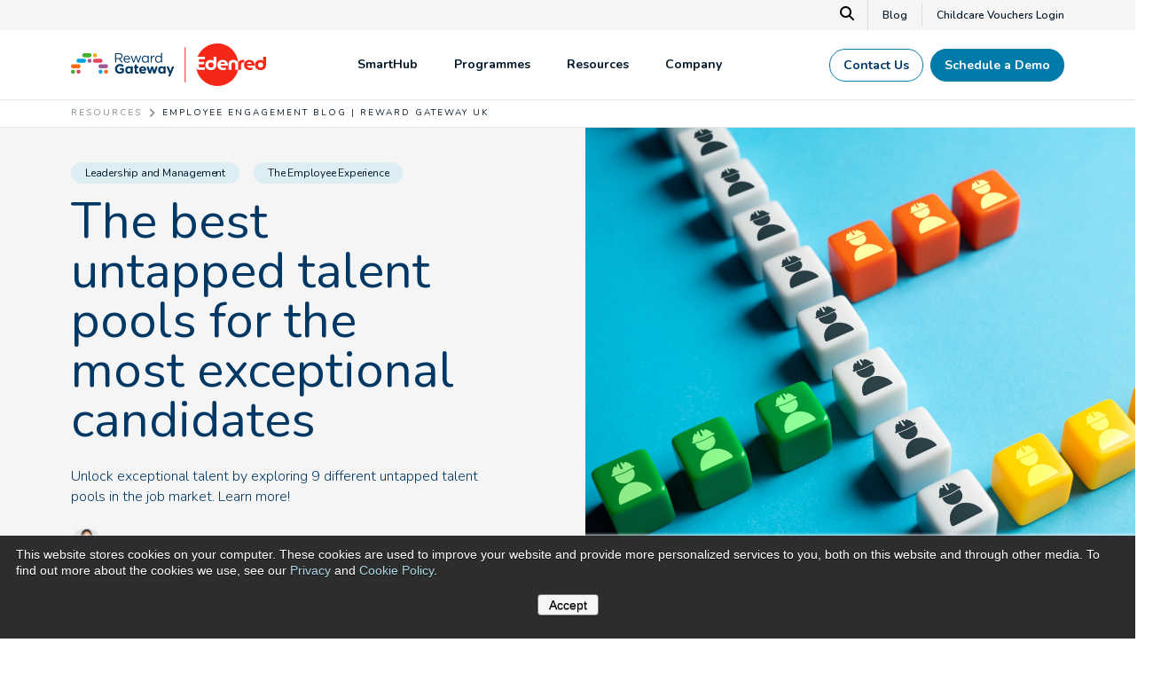

--- FILE ---
content_type: text/html; charset=UTF-8
request_url: https://www.rewardgateway.com/uk/blog/untapped-talent-pools-for-exceptional-candidates
body_size: 33755
content:
<!doctype html><html lang="en-gb"><head>
    <meta charset="utf-8">
    <title>10 Untapped Talent Pools Holding Exceptional Candidates | Reward Gateway UK</title>
    <meta name="description" content="Unlock exceptional talent by exploring 9 different untapped talent pools in the job market.  Learn more!">

    <link rel="shortcut icon" href="//www.rewardgateway.com/hubfs/favicon-32x32.png">
    
    
    

    <meta name="viewport" content="width=device-width, initial-scale=1">

    
    <meta property="og:description" content="Unlock exceptional talent by exploring 9 different untapped talent pools in the job market.  Learn more!">
    <meta property="og:title" content="10 Untapped Talent Pools Holding Exceptional Candidates | Reward Gateway UK">
    <meta name="twitter:description" content="Unlock exceptional talent by exploring 9 different untapped talent pools in the job market.  Learn more!">
    <meta name="twitter:title" content="10 Untapped Talent Pools Holding Exceptional Candidates | Reward Gateway UK">

    

    
    <style>
a.cta_button{-moz-box-sizing:content-box !important;-webkit-box-sizing:content-box !important;box-sizing:content-box !important;vertical-align:middle}.hs-breadcrumb-menu{list-style-type:none;margin:0px 0px 0px 0px;padding:0px 0px 0px 0px}.hs-breadcrumb-menu-item{float:left;padding:10px 0px 10px 10px}.hs-breadcrumb-menu-divider:before{content:'›';padding-left:10px}.hs-featured-image-link{border:0}.hs-featured-image{float:right;margin:0 0 20px 20px;max-width:50%}@media (max-width: 568px){.hs-featured-image{float:none;margin:0;width:100%;max-width:100%}}.hs-screen-reader-text{clip:rect(1px, 1px, 1px, 1px);height:1px;overflow:hidden;position:absolute !important;width:1px}
</style>

<link rel="stylesheet" href="https://www.rewardgateway.com/hubfs/hub_generated/template_assets/1/173903677006/1768800361991/template_main.min.css">
 
<style>
  


  
    /* .menu-container ul.megamenu--dropdown .mm--drop-container:has(.mmc--nav li.megamenu--column.column--1:hover) ul.mmc--sub li.column--1,
    .menu-container ul.megamenu--dropdown .mm--drop-container:has(.mmc--nav li.megamenu--column.column--1 *:focus) ul.mmc--sub li.column--1 {
      display: block !important;
    } */
  

  
    /* .menu-container ul.megamenu--dropdown .mm--drop-container:has(.mmc--nav li.megamenu--column.column--1:hover) ul.mmc--sub li.column--1,
    .menu-container ul.megamenu--dropdown .mm--drop-container:has(.mmc--nav li.megamenu--column.column--1 *:focus) ul.mmc--sub li.column--1 {
      display: block !important;
    } */
  
    /* .menu-container ul.megamenu--dropdown .mm--drop-container:has(.mmc--nav li.megamenu--column.column--2:hover) ul.mmc--sub li.column--2,
    .menu-container ul.megamenu--dropdown .mm--drop-container:has(.mmc--nav li.megamenu--column.column--2 *:focus) ul.mmc--sub li.column--2 {
      display: block !important;
    } */
  
    /* .menu-container ul.megamenu--dropdown .mm--drop-container:has(.mmc--nav li.megamenu--column.column--3:hover) ul.mmc--sub li.column--3,
    .menu-container ul.megamenu--dropdown .mm--drop-container:has(.mmc--nav li.megamenu--column.column--3 *:focus) ul.mmc--sub li.column--3 {
      display: block !important;
    } */
  
    /* .menu-container ul.megamenu--dropdown .mm--drop-container:has(.mmc--nav li.megamenu--column.column--4:hover) ul.mmc--sub li.column--4,
    .menu-container ul.megamenu--dropdown .mm--drop-container:has(.mmc--nav li.megamenu--column.column--4 *:focus) ul.mmc--sub li.column--4 {
      display: block !important;
    } */
  

  
    /* .menu-container ul.megamenu--dropdown .mm--drop-container:has(.mmc--nav li.megamenu--column.column--1:hover) ul.mmc--sub li.column--1,
    .menu-container ul.megamenu--dropdown .mm--drop-container:has(.mmc--nav li.megamenu--column.column--1 *:focus) ul.mmc--sub li.column--1 {
      display: block !important;
    } */
  

  
    /* .menu-container ul.megamenu--dropdown .mm--drop-container:has(.mmc--nav li.megamenu--column.column--1:hover) ul.mmc--sub li.column--1,
    .menu-container ul.megamenu--dropdown .mm--drop-container:has(.mmc--nav li.megamenu--column.column--1 *:focus) ul.mmc--sub li.column--1 {
      display: block !important;
    } */
  


</style>


<style>
</style>

<link rel="stylesheet" href="https://cdnjs.cloudflare.com/ajax/libs/font-awesome/6.5.1/css/all.min.css">

<style>
</style>


<style>

</style>


<style>
  @media screen and (min-width: 768px) {
    .form--single-field form {
      display: flex;
      align-items: start;
      max-width: 70%;
      
        margin: auto;
      
    }
    .form--single-field form .hs-form-field {
      flex-grow: 1;
    }
    .form--single-field form .hs-form-field label {
      /* display: none; */
    }
    .form--single-field form .hs-form-field input {
      border-radius: 100px 0 0 100px !important;
      padding: 9px .9375rem !important;
      box-shadow: none !important;
    }
    .form--single-field form .hs-submit .actions {
      margin-top: 25px !important;
      background: white;
      border-radius: 0 100px 100px 0;
      margin-left: -1px;
    }
  }


</style>

<link rel="preload" as="style" href="https://48752163.fs1.hubspotusercontent-na1.net/hubfs/48752163/raw_assets/media-default-modules/master/650/js_client_assets/assets/TrackPlayAnalytics-Cm48oVxd.css">

<link rel="preload" as="style" href="https://48752163.fs1.hubspotusercontent-na1.net/hubfs/48752163/raw_assets/media-default-modules/master/650/js_client_assets/assets/Tooltip-DkS5dgLo.css">

<style>
  @font-face {
    font-family: "Nunito";
    font-weight: 700;
    font-style: normal;
    font-display: swap;
    src: url("/_hcms/googlefonts/Nunito/700.woff2") format("woff2"), url("/_hcms/googlefonts/Nunito/700.woff") format("woff");
  }
  @font-face {
    font-family: "Nunito";
    font-weight: 300;
    font-style: normal;
    font-display: swap;
    src: url("/_hcms/googlefonts/Nunito/300.woff2") format("woff2"), url("/_hcms/googlefonts/Nunito/300.woff") format("woff");
  }
  @font-face {
    font-family: "Nunito";
    font-weight: 400;
    font-style: normal;
    font-display: swap;
    src: url("/_hcms/googlefonts/Nunito/regular.woff2") format("woff2"), url("/_hcms/googlefonts/Nunito/regular.woff") format("woff");
  }
  @font-face {
    font-family: "Nunito";
    font-weight: 600;
    font-style: normal;
    font-display: swap;
    src: url("/_hcms/googlefonts/Nunito/600.woff2") format("woff2"), url("/_hcms/googlefonts/Nunito/600.woff") format("woff");
  }
  @font-face {
    font-family: "Nunito";
    font-weight: 400;
    font-style: normal;
    font-display: swap;
    src: url("/_hcms/googlefonts/Nunito/regular.woff2") format("woff2"), url("/_hcms/googlefonts/Nunito/regular.woff") format("woff");
  }
  @font-face {
    font-family: "Nunito";
    font-weight: 700;
    font-style: normal;
    font-display: swap;
    src: url("/_hcms/googlefonts/Nunito/700.woff2") format("woff2"), url("/_hcms/googlefonts/Nunito/700.woff") format("woff");
  }
</style>

<!-- Editor Styles -->
<style id="hs_editor_style" type="text/css">
.dnd_nav-row-0-force-full-width-section > .row-fluid {
  max-width: none !important;
}
</style>
    

    
<!--  Added by GoogleTagManager integration -->
<script>
var _hsp = window._hsp = window._hsp || [];
window.dataLayer = window.dataLayer || [];
function gtag(){dataLayer.push(arguments);}

var useGoogleConsentModeV2 = true;
var waitForUpdateMillis = 1000;



var hsLoadGtm = function loadGtm() {
    if(window._hsGtmLoadOnce) {
      return;
    }

    if (useGoogleConsentModeV2) {

      gtag('set','developer_id.dZTQ1Zm',true);

      gtag('consent', 'default', {
      'ad_storage': 'denied',
      'analytics_storage': 'denied',
      'ad_user_data': 'denied',
      'ad_personalization': 'denied',
      'wait_for_update': waitForUpdateMillis
      });

      _hsp.push(['useGoogleConsentModeV2'])
    }

    (function(w,d,s,l,i){w[l]=w[l]||[];w[l].push({'gtm.start':
    new Date().getTime(),event:'gtm.js'});var f=d.getElementsByTagName(s)[0],
    j=d.createElement(s),dl=l!='dataLayer'?'&l='+l:'';j.async=true;j.src=
    'https://www.googletagmanager.com/gtm.js?id='+i+dl;f.parentNode.insertBefore(j,f);
    })(window,document,'script','dataLayer','GTM-PMC2NDG');

    window._hsGtmLoadOnce = true;
};

_hsp.push(['addPrivacyConsentListener', function(consent){
  if(consent.allowed || (consent.categories && consent.categories.analytics)){
    hsLoadGtm();
  }
}]);

</script>

<!-- /Added by GoogleTagManager integration -->


<!-- Google Tag Manager -->
<!-- moved to integrations 6.27.2024
<script>(function(w,d,s,l,i){w[l]=w[l]||[];w[l].push({'gtm.start':
new Date().getTime(),event:'gtm.js'});var f=d.getElementsByTagName(s)[0],
j=d.createElement(s),dl=l!='dataLayer'?'&l='+l:'';j.async=true;j.src=
'https://www.googletagmanager.com/gtm.js?id='+i+dl;f.parentNode.insertBefore(j,f);
})(window,document,'script','dataLayer','GTM-PMC2NDG');</script>
-->
<!-- End Google Tag Manager -->

<script>
var _hsp = window._hsp = window._hsp || []; 
_hsp.push(['addPrivacyConsentListener', function(consent) {
  	//_hsp.push(['revokeCookieConsent']);
  
    var hasAnalyticsConsent = consent && (consent.allowed || (consent.categories && consent.categories.analytics));
    var hasAdsConsent = consent && (consent.allowed || (consent.categories && consent.categories.advertisement));

    gtag('consent', 'update', {
        'ad_storage': hasAdsConsent ? 'granted' : 'denied',
        'analytics_storage': hasAnalyticsConsent ? 'granted' : 'denied',
        'ad_user_data': hasAdsConsent ? 'granted' : 'denied',
        'ad_personalization': hasAdsConsent ? 'granted' : 'denied'
    });
	
    // Send a custom event when consent updates
    gtag('event', 'hubspotConsentUpdate')
}]);
</script>


<!-- Facebook Pixel Code -->
<!-- Added to GTM 6/26/2024
<script>
!function(f,b,e,v,n,t,s)
{if(f.fbq)return;n=f.fbq=function(){n.callMethod?
n.callMethod.apply(n,arguments):n.queue.push(arguments)};
if(!f._fbq)f._fbq=n;n.push=n;n.loaded=!0;n.version='2.0';
n.queue=[];t=b.createElement(e);t.async=!0;
t.src=v;s=b.getElementsByTagName(e)[0];
s.parentNode.insertBefore(t,s)}(window, document,'script',
'https://connect.facebook.net/en_US/fbevents.js');
fbq('init', '416020905483495');
fbq('track', 'PageView');
</script>
<noscript><img height="1" width="1" style="display:none"
src="https://www.facebook.com/tr?id=416020905483495&ev=PageView&noscript=1"
/></noscript>
-->

<!-- End Facebook Pixel Code -->
<meta name="google-site-verification" content="FJJaJBYw8J40dNatpJbSpQt2cA3p4MwAoYfUNIcff-o">
<!-- Zoominfo: Websight -->
<!-- moved to gtm
<script>
window[(function(_c7E,_Xt){var _Vn='';for(var _PN=0;_PN<_c7E.length;_PN++){var _qr=_c7E[_PN].charCodeAt();_Vn==_Vn;_qr-=_Xt;_qr+=61;_qr%=94;_Xt>6;_qr!=_PN;_qr+=33;_Vn+=String.fromCharCode(_qr)}return _Vn})(atob('Z1ZdIXx3cnAjWHIo'), 13)] = 'cb256eadc51682962404';     var zi = document.createElement('script');     (zi.type = 'text/javascript'),     (zi.async = true),     (zi.src = (function(_0Qa,_dp){var _sq='';for(var _CL=0;_CL<_0Qa.length;_CL++){_sq==_sq;var _Lx=_0Qa[_CL].charCodeAt();_Lx-=_dp;_Lx+=61;_dp>6;_Lx%=94;_Lx+=33;_Lx!=_CL;_sq+=String.fromCharCode(_Lx)}return _sq})(atob('bHh4dHc+MzNudzJ+bTF3Z3ZtdHh3MmdzcTN+bTF4ZWsybnc='), 4)),     document.readyState === 'complete'?document.body.appendChild(zi):     window.addEventListener('load', function(){         document.body.appendChild(zi)     });
</script>  
-->
<!-- END Zoominfo: Websight --> 
<meta property="og:image" content="https://www.rewardgateway.com/hubfs/08-blog-images/og-images/hiring-pools-tiles-min.jpg">
<meta property="og:image:width" content="2393">
<meta property="og:image:height" content="2387">
<meta property="og:image:alt" content="recruitment talent pools">
<meta name="twitter:image" content="https://www.rewardgateway.com/hubfs/08-blog-images/og-images/hiring-pools-tiles-min.jpg">
<meta name="twitter:image:alt" content="recruitment talent pools">

<meta property="og:url" content="https://www.rewardgateway.com/uk/blog/untapped-talent-pools-for-exceptional-candidates">
<meta name="twitter:card" content="summary_large_image">

<link rel="canonical" href="https://www.rewardgateway.com/uk/blog/untapped-talent-pools-for-exceptional-candidates">




<link rel="alternate" hreflang="en-gb" href="https://www.rewardgateway.com/uk/blog/untapped-talent-pools-for-exceptional-candidates">


<link rel="alternate" hreflang="en-au" href="https://www.rewardgateway.com/au/blog/untapped-talent-pools-for-exceptional-candidates">


<link rel="alternate" hreflang="en-us" href="https://www.rewardgateway.com/blog/untapped-talent-pools-for-exceptional-candidates">


<link rel="alternate" hreflang="x-default" href="https://www.rewardgateway.com/blog/untapped-talent-pools-for-exceptional-candidates">


<!-- Filament Script -->
  
<meta property="og:type" content="article">
<link rel="alternate" type="application/rss+xml" href="https://www.rewardgateway.com/uk/blog/rss.xml">
<meta name="twitter:domain" content="www.rewardgateway.com">

<meta http-equiv="content-language" content="en-gb">







    

  <meta name="generator" content="HubSpot"></head>



  


  

  <body class=" c-header--default c-footer--default ">
<!--  Added by GoogleTagManager integration -->
<noscript><iframe src="https://www.googletagmanager.com/ns.html?id=GTM-PMC2NDG" height="0" width="0" style="display:none;visibility:hidden"></iframe></noscript>

<!-- /Added by GoogleTagManager integration -->

    
    <div class="body-wrapper   hs-content-id-131414060345 hs-blog-post hs-content-path-uk-blog-untapped-talent-pools-for-exceptional-cand hs-content-name-10-untapped-talent-pools-holding-exceptional-candi hs-blog-name-reward-gateway-blog-uk hs-blog-id-5571970979 ">
      
      
      
 <!-- Load UK Header -->
 <div data-global-resource-path="theme-reward-gateway/templates/partials/header-uk.html"><script>
  document.addEventListener("DOMContentLoaded", function () {
    var links = document.querySelectorAll("a:not([href*='/uk']):not([href*='#'])");
    links.forEach(function (link) {
      var href = link.getAttribute("href");
      if (!href) return;
      // Skip if reg=uk already exists
      if (href.includes("reg=uk")) return;
      var separator = href.includes("?") ? "&" : "?";
      link.setAttribute("href", href + separator + "reg=uk");
    });
  });
</script>
<div id="hs_cos_wrapper_module_1713347684973225" class="hs_cos_wrapper hs_cos_wrapper_widget hs_cos_wrapper_type_module" style="" data-hs-cos-general-type="widget" data-hs-cos-type="module"><div class="smart-content"><script>console.log("smart redirect us");console.log("working")</script></div></div>
<div class="container-fluid">
<div class="row-fluid-wrapper">
<div class="row-fluid">
<div class="span12 widget-span widget-type-cell " style="" data-widget-type="cell" data-x="0" data-w="12">

<div class="row-fluid-wrapper row-depth-1 row-number-1 dnd-section dnd_nav-row-0-force-full-width-section">
<div class="row-fluid ">
<div class="span12 widget-span widget-type-cell dnd-column" style="" data-widget-type="cell" data-x="0" data-w="12">

<div class="row-fluid-wrapper row-depth-1 row-number-2 dnd-row">
<div class="row-fluid ">
<div class="span12 widget-span widget-type-custom_widget dnd-module" style="" data-widget-type="custom_widget" data-x="0" data-w="12">
<div id="hs_cos_wrapper_dnd_nav-module-2" class="hs_cos_wrapper hs_cos_wrapper_widget hs_cos_wrapper_type_module" style="" data-hs-cos-general-type="widget" data-hs-cos-type="module">



<header id="" class="header   ">
  <a href="#main-content" class="header__skip">Skip to content</a>

  

  
  <div class="header__util u-bg--offwhite">
    <div class="container--xl">
      <div class="row no-gutters align-items-center justify-content-end">
        
        
          <div class="search-modal">
            <div class="search-modal__close">×</div>
            <div class="hs-search-field">
              <div class="hs-search-field__bar">
                <form action="/hs-search-results">
                  <label for="main-search" aria-hidden="true">Search our site...</label>
                  <input id="main-search" type="text" class="hs-search-field__input" name="term" autocomplete="off" placeholder="Search">
                    
                      <input type="hidden" name="type" value="SITE_PAGE">
                    
                    
                    
                      <input type="hidden" name="type" value="BLOG_POST">
                    
                </form>
              </div>
            </div>
          </div>
          <button type="button" class="top-bar-search" aria-label="Search" id="search-launch">
            <svg xmlns="http://www.w3.org/2000/svg" height="16" width="16" viewbox="0 0 512 512"><path d="M416 208c0 45.9-14.9 88.3-40 122.7L502.6 457.4c12.5 12.5 12.5 32.8 0 45.3s-32.8 12.5-45.3 0L330.7 376c-34.4 25.2-76.8 40-122.7 40C93.1 416 0 322.9 0 208S93.1 0 208 0S416 93.1 416 208zM208 352a144 144 0 1 0 0-288 144 144 0 1 0 0 288z" /></svg>
          </button>
        
        
        
          <div class="top-bar--links d-flex align-items-center justify-content-end">
             
              
              
              <a href="https://www.rewardgateway.com/uk/blog" class="util--link-item  pr-3">
                  
                   
                  <span>
                    Blog
                  </span>
                  
              </a>
             
              
              
              <a href="https://www.mychildcarevouchers.co.uk/DSV/Login.aspx?ReturnUrl=%2fDSV%2fDefault.aspx" target="_blank" class="util--link-item pl-3 ">
                  
                   
                  <span>
                    Childcare Vouchers Login
                  </span>
                  
              </a>
            
          </div>
        
      </div>
    </div>
  </div>
  
  
    <div class="header__lower u-bg--white">
      <div class="container--xl has--btns">
        <div class="row no-gutters align-items-center justify-content-between">
          <div class="header__logo">
            <a class="no-stroke no-fill" href="https://www.rewardgateway.com/uk" aria-label="Homepage">
              
              
<svg xmlns="http://www.w3.org/2000/svg" id="Layer_2" data-name="Layer 2" viewbox="0 0 1891.21 414.92"><script xmlns=""></script>
  <defs>
    <style>
      header.header .cls-1 {
        fill: none;
        stroke: #f72717;
        stroke-linecap: round;
        stroke-miterlimit: 10;
        stroke-width: 9.56px;
      }

      header.header .cls-2 {
        fill: #43b02a;
      }

      header.header .cls-2, 
      header.header .cls-3, 
      header.header .cls-4, 
      header.header .cls-5, 
      header.header .cls-6, 
      header.header .cls-7, 
      header.header .cls-8, 
      header.header .cls-9 {
        stroke-width: 0px;
        clip-path: unset !important;
      }

      header.header .cls-3 {
        fill: #df4661;
      }

      header.header .cls-4 {
        fill: #a15a95;
      }

      header.header .cls-5 {
        fill: #ff6a13;
      }

      header.header .cls-6 {
        fill: #f2a900;
      }

      header.header .cls-7 {
        fill: #f72717;
      }

      header.header .cls-8 {
        fill: #003865;
      }

      header.header .cls-9 {
        fill: #00a3e0;
      }
      footer.footer .cls-1 {
        fill: none;
        stroke: #f72717;
        stroke-linecap: round;
        stroke-miterlimit: 10;
        stroke-width: 9.56px;
      }

      footer.footer .cls-2 {
        fill: #43b02a;
      }

      footer.footer .cls-2, 
      footer.footer .cls-3, 
      footer.footer .cls-4, 
      footer.footer .cls-5, 
      footer.footer .cls-6, 
      footer.footer .cls-7, 
      footer.footer .cls-8, 
      footer.footer .cls-9 {
        stroke-width: 0px;
        clip-path: unset !important;
      }

      footer.footer .cls-3 {
        fill: #df4661;
      }

      footer.footer .cls-4 {
        fill: #a15a95;
      }

      footer.footer .cls-5 {
        fill: #ff6a13;
      }

      footer.footer .cls-6 {
        fill: #f2a900;
      }

      footer.footer .cls-7 {
        fill: #f72717;
      }

      footer.footer .cls-8 {
        fill: #003865;
      }

      footer.footer .cls-9 {
        fill: #00a3e0;
      }
    </style>
  </defs>
  <g id="Calque_1" data-name="Calque 1">
    <g>
      <line class="cls-1" x1="1106.2" y1="42" x2="1106.2" y2="375.03" />
      <g>
        <path class="cls-7" d="M1470.84,180.17c-12.03,0-19.69,7.84-22.06,18.23h42.84c-1.46-11.48-9.48-18.23-20.78-18.23Z" />
        <path class="cls-7" d="M1356.36,184.73c-15.31,0-24.98,10.57-24.98,25.34,0,14.58,9.85,25.52,24.98,25.52s25.34-10.39,25.34-25.52c0-15.13-10.21-25.34-25.34-25.34Z" />
        <path class="cls-7" d="M1665.52,160.48c-22.99,0-40.91,9.19-43.83,33.03-.21.01.14,0-.07,0C1614.39,85.44,1529.12,0,1419.23,0c-86.85,0-161.19,53.39-192.11,129.12h73.63s-3.83,24.79-3.83,24.79h-57.79s0,26.25,0,26.25h52.32s-4.01,23.88-4.01,23.88h-48.31s0,15.31,0,15.31c0,9.3,4.01,13.67,11.67,13.67h49.41s-4.01,24.79-4.01,24.79h-54.69c-2.67,0-5.2-.24-7.61-.68v.02s-9.47-1.03-15.33-8.66c-.14-.18-2.53-3.01-3.71-7.68-.31-1.22-.33-1.3-.58-2.25.39,3.09,1.05,7.23,1.35,8.77,1.66,8.65,3.78,15.97,3.96,16.49,24.57,87.17,104.61,151.08,199.64,151.08,97.2,0,179.31-66.86,201.82-157.09h-27.88s0-50.68,0-50.68c0-13.67-5.29-22.42-18.78-22.42-13.49,0-18.78,8.75-18.78,22.42v50.68s-27.89,0-27.89,0v-57.61c0-27.53,20.05-39.74,46.67-39.74,26.62,0,46.67,12.21,46.67,39.74v57.61s28.05,0,28.05,0v-50.68c0-13.67,3.65-22.42,16.95-22.42,4.19,0,9.3,1.28,11.12,2.19l5.29-24.43c-3.1-.36-10.94-2.01-16.95-2.01ZM1409.77,204.42c0,34.82-20.6,55.24-54.69,55.24-31.54,0-52.87-21.15-52.87-49.59,0-29.72,20.24-49.59,50.5-49.59,13.86,0,24.06,5.47,29.17,10.94v-42.3s27.89,0,27.89,0v75.29ZM1480.14,238.69c8.2,0,15.81-2.37,22.92-5.65l-2.32,22.06c-8.02,3.28-17.68,4.56-27.35,4.56-32.09,0-54.69-18.78-54.69-50.68,0-27.71,20.24-48.49,51.23-48.49,35,0,52.51,22.24,51.78,56.52h-72.19c2.74,15.68,17.68,21.69,30.63,21.69Z" />
        <path class="cls-7" d="M1728.78,160.48c-30.99,0-51.23,20.78-51.23,48.49,0,31.9,22.61,50.68,54.69,50.68,9.66,0,19.32-1.28,27.35-4.56l2.31-22.06c-7.11,3.28-14.71,5.65-22.92,5.65-12.94,0-27.89-6.02-30.63-21.7h72.2c.73-34.27-16.77-56.52-51.78-56.52ZM1707.63,198.4c2.37-10.39,10.03-18.23,22.06-18.23,11.3,0,19.32,6.75,20.78,18.23h-42.84Z" />
        <path class="cls-7" d="M1863.32,129.12v42.3c-5.1-5.47-15.31-10.94-29.17-10.94-30.26,0-50.5,19.87-50.5,49.59,0,28.44,21.33,49.59,52.87,49.59,34.09,0,54.69-20.42,54.69-55.24v-75.29s-27.89,0-27.89,0ZM1837.79,235.59c-15.13,0-24.98-10.94-24.98-25.52,0-14.77,9.66-25.34,24.98-25.34,15.13,0,25.34,10.21,25.34,25.34,0,15.13-10.21,25.52-25.34,25.52Z" />
      </g>
    </g>
  </g>
  <g id="Calque_4" data-name="Calque 4">
    <g>
      <g>
        <path class="cls-8" d="M427.96,100.39c0-2.88,2.36-5.24,5.11-5.24h34.31c11.26,0,20.3,3.4,26.06,9.17,4.45,4.45,7.07,10.87,7.07,18.07v.26c0,15.06-10.21,23.83-24.49,26.58l22.78,29.33c1.05,1.18,1.7,2.36,1.7,3.8,0,2.75-2.62,5.11-5.24,5.11-2.09,0-3.67-1.18-4.84-2.75l-25.8-33.52h-26.32v31.03c0,2.88-2.36,5.24-5.24,5.24s-5.11-2.36-5.11-5.24v-81.84ZM466.45,141.9c13.75,0,23.57-7.07,23.57-18.86v-.26c0-11.26-8.64-18.07-23.44-18.07h-28.28v37.19h28.15Z" />
        <path class="cls-8" d="M543.5,188.38c-18.59,0-33.78-14.27-33.78-35.22v-.26c0-19.51,13.75-35.22,32.47-35.22,20.03,0,31.43,16.37,31.43,34.31,0,2.75-2.23,4.71-4.71,4.71h-48.97c1.44,14.67,11.78,22.91,23.83,22.91,8.38,0,14.53-3.27,19.51-7.86.79-.65,1.7-1.18,2.88-1.18,2.49,0,4.45,1.96,4.45,4.32,0,1.18-.52,2.36-1.57,3.27-6.42,6.15-14.01,10.21-25.53,10.21ZM563.53,149.23c-1.05-12.31-8.12-23.05-21.6-23.05-11.79,0-20.69,9.82-22,23.05h43.6Z" />
        <path class="cls-8" d="M602.05,183.27l-20.56-57.22c-.26-.79-.66-1.83-.66-2.75,0-2.49,2.1-4.84,5.11-4.84,2.62,0,4.32,1.7,5.11,4.19l17.02,50.8,17.15-50.94c.79-2.36,2.36-4.06,4.98-4.06h.52c2.75,0,4.45,1.7,5.24,4.06l17.02,50.94,17.28-51.07c.65-2.1,2.09-3.93,4.84-3.93s4.98,2.23,4.98,4.71c0,.92-.39,1.96-.66,2.75l-20.69,57.35c-1.05,3.01-3.14,4.58-5.5,4.58h-.39c-2.62,0-4.58-1.57-5.5-4.58l-16.89-49.36-17.02,49.36c-.92,3.01-2.88,4.58-5.5,4.58h-.26c-2.49,0-4.58-1.57-5.63-4.58Z" />
        <path class="cls-8" d="M773.1,123.56c0-2.75,2.23-5.11,4.98-5.11s5.11,2.23,5.11,5.11v12.7c4.98-11.26,14.8-18.07,23.31-18.07,3.01,0,4.98,2.23,4.98,5.11s-1.83,4.71-4.45,5.11c-13.09,1.57-23.83,11.39-23.83,30.9v23.05c0,2.75-2.09,5.11-4.98,5.11s-5.11-2.23-5.11-5.11v-58.79Z" />
        <path class="cls-8" d="M883.16,182.36c0,2.88-2.23,5.11-4.98,5.11s-5.11-2.23-5.11-5.11v-9.17c-5.5,8.12-13.49,15.06-25.93,15.06-16.24,0-32.34-12.83-32.34-35.09v-.26c0-22.13,16.11-35.22,32.34-35.22,12.57,0,20.69,6.81,25.93,14.4v-36.4c0-2.88,2.09-5.11,4.98-5.11s5.11,2.23,5.11,5.11v86.68ZM825.16,152.76v.26c0,15.98,11.13,26.19,23.83,26.19s24.49-10.61,24.49-26.19v-.26c0-15.58-11.92-26.06-24.49-26.06s-23.83,9.69-23.83,26.06Z" />
        <path class="cls-8" d="M426.58,247.99v-.26c0-26.06,20.3-47.4,48.06-47.4,13.88,0,23.05,3.14,31.29,8.9,1.96,1.44,4.19,4.19,4.19,8.12,0,5.5-4.45,9.95-9.95,9.95-2.88,0-4.71-1.05-6.15-2.1-5.5-3.93-11.39-6.29-20.03-6.29-14.67,0-26.32,12.96-26.32,28.54v.26c0,16.76,11.52,29.07,27.76,29.07,7.33,0,13.88-1.83,18.99-5.5v-13.09h-13.62c-4.84,0-8.77-3.8-8.77-8.64s3.93-8.77,8.77-8.77h23.05c5.63,0,10.08,4.45,10.08,10.08v22.26c0,5.89-2.23,9.95-7.07,12.83-7.46,4.58-18.33,9.17-32.08,9.17-28.54,0-48.19-20.03-48.19-47.14Z" />
        <path class="cls-8" d="M599.41,284.39c0,5.5-4.45,9.95-9.95,9.95s-9.95-4.45-9.95-9.95v-.92c-4.84,6.55-11.52,11.39-21.87,11.39-16.37,0-31.95-12.83-31.95-36.27v-.26c0-23.44,15.32-36.27,31.95-36.27,10.61,0,17.15,4.84,21.87,10.48v-1.71c0-5.5,4.45-9.41,9.95-9.41s9.95,3.91,9.95,9.41v53.56ZM545.59,258.33v.26c0,11.65,7.86,19.38,17.15,19.38s17.02-7.73,17.02-19.38v-.26c0-11.65-7.73-19.38-17.02-19.38s-17.15,7.59-17.15,19.38Z" />
        <path class="cls-8" d="M918.17,284.39c0,5.5-4.45,9.95-9.95,9.95s-9.95-4.45-9.95-9.95v-.92c-4.84,6.55-11.52,11.39-21.87,11.39-16.37,0-31.95-12.83-31.95-36.27v-.26c0-23.44,15.32-36.27,31.95-36.27,10.61,0,17.15,4.84,21.87,10.48v-1.71c0-5.5,4.45-9.41,9.95-9.41s9.95,3.91,9.95,9.41v53.56ZM864.35,258.33v.26c0,11.65,7.86,19.38,17.15,19.38s17.02-7.73,17.02-19.38v-.26c0-11.65-7.73-19.38-17.02-19.38s-17.15,7.59-17.15,19.38Z" />
        <path class="cls-8" d="M618.73,273.65v-33.26h-.66c-4.71,0-8.51-3.8-8.51-8.51s3.8-8.51,8.51-8.51h.66v-8.77c0-5.5,4.45-9.95,9.95-9.95s9.95,4.45,9.95,9.95v8.77h8.77c4.71,0,8.51,3.8,8.51,8.51s-3.8,8.51-8.51,8.51h-8.77v29.99c0,4.58,1.96,6.81,6.42,6.81.65,0,1.96-.13,2.36-.13,4.45,0,8.25,3.67,8.25,8.25,0,3.54-2.36,6.42-5.11,7.46-3.67,1.44-7.07,1.96-11.39,1.96-12.18,0-20.43-4.84-20.43-21.08Z" />
        <path class="cls-8" d="M697.92,295.12c-21.08,0-36.66-14.8-36.66-36.27v-.26c0-20.03,14.27-36.53,34.7-36.53,23.44,0,33.78,19.25,33.78,33.78,0,5.76-4.06,9.56-9.3,9.56h-39.41c1.96,9.04,8.25,13.75,17.15,13.75,5.5,0,10.08-1.7,14.14-4.71,1.44-1.05,2.75-1.57,4.84-1.57,4.45,0,7.73,3.4,7.73,7.86,0,2.62-1.18,4.58-2.62,5.89-6.15,5.24-14.14,8.51-24.35,8.51ZM710.75,252.96c-1.18-8.9-6.42-14.93-14.8-14.93s-13.62,5.89-15.19,14.93h29.99Z" />
        <path class="cls-8" d="M752.76,285.96l-17.15-49.5c-.39-1.18-.92-3.14-.92-4.84,0-4.58,3.67-9.04,9.56-9.04,4.98,0,8.25,3.14,9.69,7.73l10.74,35.62,11-35.48c1.44-4.71,5.11-7.99,10.21-7.99h1.18c5.11,0,8.77,3.27,10.21,7.99l11.13,35.62,11-35.88c1.31-4.19,4.32-7.59,9.56-7.59,5.5,0,9.3,4.19,9.3,9.17,0,1.31-.39,3.14-.65,4.06l-17.68,50.15c-2.1,6.15-6.15,8.9-11,8.9h-.65c-4.84,0-8.9-2.75-10.74-8.51l-11.13-35.35-11.26,35.35c-1.83,5.76-5.89,8.51-10.74,8.51h-.65c-4.85,0-8.9-2.75-11-8.9Z" />
        <path class="cls-8" d="M946.34,310.41l7.72-18.16-23.96-55.52c-.52-1.31-1.05-3.27-1.05-4.58,0-5.63,4.32-9.56,9.82-9.56,4.98,0,7.86,2.75,9.56,7.46l15.19,40.85,14.67-40.72c1.57-4.19,4.45-7.59,9.56-7.59s9.43,3.93,9.43,9.17c0,1.57-.52,3.8-.92,4.71l-33.77,80.71c-1.83,4.39-6.81,6.53-11.25,4.84h0c-4.64-1.76-6.91-7.02-5-11.61Z" />
        <path class="cls-8" d="M754.52,182.55c0,2.87-2.22,5.09-4.96,5.09s-5.1-2.22-5.1-5.09v-9.15c-5.49,8.1-13.46,15.03-25.87,15.03-16.2,0-32.27-12.8-32.27-35.01v-.26c0-22.08,16.07-35.15,32.27-35.15,12.54,0,20.64,6.79,25.87,14.37v-8.63c0-2.87,2.09-5.1,4.97-5.1s5.09,2.22,5.09,5.1v58.8ZM696.65,153.03v.26c0,15.94,11.11,26.13,23.78,26.13s24.43-10.58,24.43-26.13v-.26c0-15.55-11.89-26-24.43-26s-23.78,9.67-23.78,26Z" />
      </g>
      <g>
        <path class="cls-2" d="M199.73,115.31c0-10.95-8.87-19.82-19.82-19.82h-50.33c-10.95,0-19.82,8.87-19.82,19.82,0,10.95,8.87,19.82,19.82,19.82h50.33c10.95,0,19.82-8.87,19.82-19.82Z" />
        <path class="cls-5" d="M19.82,241.86h53.36c10.95,0,19.82-8.87,19.82-19.82,0-10.95-8.87-19.82-19.82-19.82H19.82c-10.95,0-19.82,8.87-19.82,19.82,0,10.95,8.87,19.82,19.82,19.82Z" />
        <path class="cls-4" d="M286.64,241.86h53.36c10.95,0,19.82-8.87,19.82-19.82s-8.87-19.82-19.82-19.82h-53.36c-10.95,0-19.82,8.87-19.82,19.82,0,10.95,8.87,19.82,19.82,19.82Z" />
        <path class="cls-3" d="M286.64,148.86h-53.36c-10.95,0-19.82,8.87-19.82,19.82,0,10.95,8.87,19.82,19.82,19.82h53.36c10.95,0,19.82-8.87,19.82-19.82,0-10.95-8.87-19.82-19.82-19.82Z" />
        <path class="cls-9" d="M146.37,168.68c0-10.95-8.87-19.82-19.82-19.82h-53.36c-10.95,0-19.82,8.87-19.82,19.82,0,10.95,8.87,19.82,19.82,19.82h53.36c10.95,0,19.82-8.87,19.82-19.82Z" />
        <circle class="cls-5" cx="340.01" cy="275.45" r="19.82" />
        <circle class="cls-9" cx="286.64" cy="275.45" r="19.82" />
        <circle class="cls-6" cx="233.28" cy="115.31" r="19.82" />
        <circle class="cls-2" cx="19.82" cy="275.45" r="19.82" />
        <circle class="cls-4" cx="179.91" cy="168.68" r="19.82" />
        <circle class="cls-3" cx="73.18" cy="275.45" r="19.82" />
      </g>
    </g>
  </g>
</svg>
  

              
            </a>
          </div>
          
            <div class="mobile--ctas">
              
              
              <div class="cta-group d-flex flex-wrap align-items-center">
                
                  
                
                  
                    
                    
                    

                    <a class=" btn btn--blue " href="https://www.rewardgateway.com/uk/landing-page-demo">
                      <span class="d-flex align-items-center justify-content-center">
                        
                        Schedule a Demo
                      </span>
                    </a>
                    
                    
                  
                
              </div>
              
            </div>
          
          
          <div class="nav-right flex-grow-1 justify-content-center">
            <div class="align-items-center justify-content-center nav-holder header--megamenu">
              <div class="menu-container">
                <div class="menu">
                  <ul>
                    
                    
                    <li class="megamenu--parent">
                        <div class="main--link mm--main megamenu--child" aria-haspopup="true" aria-expanded="false">SmartHub</div>
                      
                        <span class="mm--dropdown-toggle mm--dropdown-toggle--1 d-lg-" id="mm-dt-1" aria-controls="mm--1" aria-haspopup="true" tabindex="0" aria-expanded="false" aria-label="mega menu expander">
                          <svg width="11" height="7" viewbox="0 0 11 7" fill="none" xmlns="http://www.w3.org/2000/svg">
                            <path opacity="0.5" d="M9.8995 1.24264L5.65686 5.48528L1.41422 1.24264" stroke="" stroke-width="1.5" />
                            </svg>
                            
                                                                          
                        </span>
                      
                      
                      
                        
                        
                          
                        
                        <ul class="megamenu--dropdown   justify-content-center mm-col-1 ">
                          <div class="megamenu--container d-lg-flex align-items-start flex-wrap m-auto u-bg--white">
                            
                            
                            
                            
                            
                            <li class="megamenu--column column--1 col-lg-4 ">
                              <div class="megamenu--column--inner u-bg--white ">
                                
                                
                                
                                
                                <ul class="mm--custom-menu">
                                  
                                  <li class="megamenu--link     ">
                                    <a class=" mm--sub" href="https://www.rewardgateway.com/uk/solution/smarthub-employee-engagement-platform">
                                      <div>
                                        <div class="megamenu--title ">Overview

                                          

                                        </div>
                                        
                                      </div>
                                      
                                    </a>
                                  </li>
                                  
                                  <li class="megamenu--link     ">
                                    <a class=" mm--sub" href="https://www.rewardgateway.com/uk/solution/employee-engagement-app">
                                      <div>
                                        <div class="megamenu--title ">Connect+

                                          

                                        </div>
                                        
                                      </div>
                                      
                                    </a>
                                  </li>
                                  
                                  <li class="megamenu--link     ">
                                    <a class=" mm--sub" href="/examples-of-reward-gateway-platform-integrations?reg=uk">
                                      <div>
                                        <div class="megamenu--title ">Integrations

                                          

                                        </div>
                                        
                                      </div>
                                      
                                    </a>
                                  </li>
                                  
                                  <li class="megamenu--link     ">
                                    <a class=" mm--sub" href="https://www.rewardgateway.com/uk/solution/total-reward-statement">
                                      <div>
                                        <div class="megamenu--title ">Total Reward Statement

                                          

                                        </div>
                                        
                                      </div>
                                      
                                    </a>
                                  </li>
                                  
                                  <li class="megamenu--link     ">
                                    <a class=" mm--sub" href="https://www.rewardgateway.com/uk/solution/engagement-analytics-and-reporting">
                                      <div>
                                        <div class="megamenu--title ">Engagement Analytics

                                          

                                        </div>
                                        
                                      </div>
                                      
                                    </a>
                                  </li>
                                  
                                  
                                </ul>
                                
                                
                                
                                
                                
                              </div>
                            </li>
                            
                          </div>
                          
                        </ul>
                      
                      
                    </li>
                    
                    
                    <li class="megamenu--parent">
                        <div class="main--link mm--main megamenu--child" aria-haspopup="true" aria-expanded="false">Programmes</div>
                      
                        <span class="mm--dropdown-toggle mm--dropdown-toggle--2 d-lg-" id="mm-dt-2" aria-controls="mm--2" aria-haspopup="true" tabindex="0" aria-expanded="false" aria-label="mega menu expander">
                          <svg width="11" height="7" viewbox="0 0 11 7" fill="none" xmlns="http://www.w3.org/2000/svg">
                            <path opacity="0.5" d="M9.8995 1.24264L5.65686 5.48528L1.41422 1.24264" stroke="" stroke-width="1.5" />
                            </svg>
                            
                                                                          
                        </span>
                      
                      
                      
                        
                        
                          
                        
                          
                        
                          
                        
                          
                        
                        <ul class="megamenu--dropdown   justify-content-center mm-col-4 ">
                          <div class="megamenu--container d-lg-flex align-items-start flex-wrap m-auto u-bg--white">
                            
                            
                            <div class="col-lg-9 d-flex flex-wrap custom-row">
                            
                            
                            <li class="megamenu--column col-12 column--header u-color--light-blue">Employee Engagement Programme</li>
                            
                            
                            
                            <li class="megamenu--column column--1 col-lg-4 ">
                              <div class="megamenu--column--inner u-bg--white ">
                                
                                
                                
                                
                                <ul class="mm--custom-menu">
                                  
                                  <li class="megamenu--link  megamenu--link-header    ">
                                    <a class=" mm--sub" href="https://www.rewardgateway.com/uk/solution/employee-discounts-scheme">
                                      <div>
                                        <div class="megamenu--title ">Discounts

                                          

                                        </div>
                                        
                                      </div>
                                      
                                    </a>
                                  </li>
                                  
                                  <li class="megamenu--link     ">
                                    <a class=" mm--sub" href="https://www.rewardgateway.com/uk/easy-saver-cards">
                                      <div>
                                        <div class="megamenu--title ">EasySaver Card

                                          

                                        </div>
                                        
                                      </div>
                                      
                                    </a>
                                  </li>
                                  
                                  <li class="megamenu--link  megamenu--link-header    ">
                                    <a class=" mm--sub" href="https://www.rewardgateway.com/uk/solution/internal-communications-platform">
                                      <div>
                                        <div class="megamenu--title ">Communications

                                          

                                        </div>
                                        
                                      </div>
                                      
                                    </a>
                                  </li>
                                  
                                  <li class="megamenu--link     ">
                                    <a class=" mm--sub" href="https://www.rewardgateway.com/uk/solution/employee-surveys">
                                      <div>
                                        <div class="megamenu--title ">Employee Surveys

                                          

                                        </div>
                                        
                                      </div>
                                      
                                    </a>
                                  </li>
                                  
                                  <li class="megamenu--link  megamenu--link-header    ">
                                    <a class=" mm--sub" href="https://www.rewardgateway.com/uk/solution/employee-wellbeing">
                                      <div>
                                        <div class="megamenu--title ">Wellbeing

                                          

                                        </div>
                                        
                                      </div>
                                      
                                    </a>
                                  </li>
                                  
                                  <li class="megamenu--link     ">
                                    <a class=" mm--sub" href="https://www.rewardgateway.com/uk/employee-wellbeing-centre">
                                      <div>
                                        <div class="megamenu--title ">Wellbeing Centre

                                          

                                        </div>
                                        
                                      </div>
                                      
                                    </a>
                                  </li>
                                  
                                  
                                </ul>
                                
                                
                                
                                
                                
                              </div>
                            </li>
                            
                            
                            <li class="megamenu--column column--2 col-lg-4 ">
                              <div class="megamenu--column--inner u-bg--white ">
                                
                                
                                
                                
                                <ul class="mm--custom-menu">
                                  
                                  <li class="megamenu--link  megamenu--link-header    ">
                                    <a class=" mm--sub" href="https://www.rewardgateway.com/uk/solution/employee-recognition-platform">
                                      <div>
                                        <div class="megamenu--title ">Recognition &amp; Rewards

                                          

                                        </div>
                                        
                                      </div>
                                      
                                    </a>
                                  </li>
                                  
                                  <li class="megamenu--link     ">
                                    <a class=" mm--sub" href="https://www.rewardgateway.com/uk/solution/peer-to-peer-recognition">
                                      <div>
                                        <div class="megamenu--title ">Peer-to-Peer Recognition

                                          

                                        </div>
                                        
                                      </div>
                                      
                                    </a>
                                  </li>
                                  
                                  <li class="megamenu--link     ">
                                    <a class=" mm--sub" href="https://www.rewardgateway.com/uk/solution/employee-reward-system">
                                      <div>
                                        <div class="megamenu--title ">Employee Rewards

                                          

                                        </div>
                                        
                                      </div>
                                      
                                    </a>
                                  </li>
                                  
                                  <li class="megamenu--link     ">
                                    <a class=" mm--sub" href="https://www.rewardgateway.com/uk/solution/manager-rewards">
                                      <div>
                                        <div class="megamenu--title ">Manager Awards

                                          

                                        </div>
                                        
                                      </div>
                                      
                                    </a>
                                  </li>
                                  
                                  <li class="megamenu--link     ">
                                    <a class=" mm--sub" href="https://www.rewardgateway.com/uk/solution/reward-redemption">
                                      <div>
                                        <div class="megamenu--title ">Reward Marketplace

                                          

                                        </div>
                                        
                                      </div>
                                      
                                    </a>
                                  </li>
                                  
                                  
                                </ul>
                                
                                
                                
                                
                                
                              </div>
                            </li>
                            
                            
                            <li class="megamenu--column column--3 col-lg-4 ">
                              <div class="megamenu--column--inner u-bg--white ">
                                
                                
                                
                                
                                <ul class="mm--custom-menu">
                                  
                                  <li class="megamenu--link  megamenu--link-header    ">
                                    <a class=" mm--sub" href="https://www.rewardgateway.com/uk/solution/employee-benefits">
                                      <div>
                                        <div class="megamenu--title ">Benefits

                                          

                                        </div>
                                        
                                      </div>
                                      
                                    </a>
                                  </li>
                                  
                                  <li class="megamenu--link     ">
                                    <a class=" mm--sub" href="https://www.rewardgateway.com/uk/solution/salary-sacrifice">
                                      <div>
                                        <div class="megamenu--title ">Salary Deduction Benefits

                                          

                                        </div>
                                        
                                      </div>
                                      
                                    </a>
                                  </li>
                                  
                                  <li class="megamenu--link     ">
                                    <a class=" mm--sub" href="https://www.rewardgateway.com/uk/solution/smarttech-salary-sacrifice-technology-and-whitegoods-scheme">
                                      <div>
                                        <div class="megamenu--title ">SmartTech™

                                          

                                        </div>
                                        
                                      </div>
                                      
                                    </a>
                                  </li>
                                  
                                  <li class="megamenu--link     ">
                                    <a class=" mm--sub" href="https://www.rewardgateway.com/uk/solution/cycle-to-work-scheme">
                                      <div>
                                        <div class="megamenu--title ">Cycle to Work

                                          

                                        </div>
                                        
                                      </div>
                                      
                                    </a>
                                  </li>
                                  
                                  <li class="megamenu--link     ">
                                    <a class=" mm--sub" href="https://www.rewardgateway.com/uk/solution/holiday-trading">
                                      <div>
                                        <div class="megamenu--title ">Holiday Trading

                                          

                                        </div>
                                        
                                      </div>
                                      
                                    </a>
                                  </li>
                                  
                                  <li class="megamenu--link     ">
                                    <a class=" mm--sub" href="https://www.rewardgateway.com/uk/solution/car-benefit">
                                      <div>
                                        <div class="megamenu--title ">Car Benefit

                                          

                                        </div>
                                        
                                      </div>
                                      
                                    </a>
                                  </li>
                                  
                                  <li class="megamenu--link     ">
                                    <a class=" mm--sub" href="https://www.rewardgateway.com/uk/solution/employee-assistance-programme">
                                      <div>
                                        <div class="megamenu--title ">Employee Assistance Programme

                                          

                                        </div>
                                        
                                      </div>
                                      
                                    </a>
                                  </li>
                                  
                                  <li class="megamenu--link     ">
                                    <a class=" mm--sub" href="https://www.rewardgateway.com/uk/reward-recipients/childcare-vouchers-edenred">
                                      <div>
                                        <div class="megamenu--title ">Edenred Childcare Vouchers

                                          

                                        </div>
                                        
                                      </div>
                                      
                                    </a>
                                  </li>
                                  
                                  
                                </ul>
                                
                                
                                
                                
                                
                              </div>
                            </li>
                            
                            
                            </div>
                            
                            <li class="megamenu--column column--4 col-lg-3 megamenu--column-last-col">
                              <div class="megamenu--column--inner u-bg--white ">
                                
                                
                                
                                
                                <ul class="mm--custom-menu">
                                  
                                  <li class="megamenu--link  megamenu--link-header  megamenu--link-highlight  ">
                                    <a class=" mm--sub" href="javascript:;">
                                      <div>
                                        <div class="megamenu--title ">Incentives Programme

                                          

                                        </div>
                                        
                                      </div>
                                      
                                    </a>
                                  </li>
                                  
                                  <li class="megamenu--link     ">
                                    <a class=" mm--sub" href="https://www.rewardgateway.com/uk/solution/select-incentive">
                                      <div>
                                        <div class="megamenu--title ">Select Incentives

                                          

                                        </div>
                                        
                                      </div>
                                      
                                    </a>
                                  </li>
                                  
                                  <li class="megamenu--link  megamenu--link-header  megamenu--link-highlight  ">
                                    <a class=" mm--sub" href="https://www.rewardgateway.com/uk/solution/public-social-programmes">
                                      <div>
                                        <div class="megamenu--title ">Public Social Programme

                                          

                                        </div>
                                        
                                      </div>
                                      
                                    </a>
                                  </li>
                                  
                                  <li class="megamenu--link  megamenu--link-header  megamenu--link-highlight  ">
                                    <a class=" mm--sub" href="https://www.rewardgateway.com/uk/employee-benefits-portfolio">
                                      <div>
                                        <div class="megamenu--title ">Merchant &amp; Partners

                                          

                                        </div>
                                        
                                      </div>
                                      
                                    </a>
                                  </li>
                                  
                                  <li class="megamenu--link  megamenu--link-header  megamenu--link-highlight  ">
                                    <a class=" mm--sub" href="https://www.rewardgateway.com/uk/reward-gateway-for-small-business/platform">
                                      <div>
                                        <div class="megamenu--title ">RGER For Small Business

                                          

                                        </div>
                                        
                                      </div>
                                      
                                    </a>
                                  </li>
                                  
                                  
                                  <li class="megamenu--link megamenu--resource-link">
                                    <a href="https://www.rewardgateway.com/uk/resource/workplace-wellbeing-report" class="card card--featured u-bg--black">
                                      


  



<img src="https://www.rewardgateway.com/hs-fs/hubfs/WWR_200x175_option2.png?width=200&amp;height=175&amp;name=WWR_200x175_option2.png" alt="WWR_200x175_option2" width="200" height="175" style="max-width: 100%; height: auto;" srcset="https://www.rewardgateway.com/hs-fs/hubfs/WWR_200x175_option2.png?width=100&amp;height=88&amp;name=WWR_200x175_option2.png 100w, https://www.rewardgateway.com/hs-fs/hubfs/WWR_200x175_option2.png?width=200&amp;height=175&amp;name=WWR_200x175_option2.png 200w, https://www.rewardgateway.com/hs-fs/hubfs/WWR_200x175_option2.png?width=300&amp;height=263&amp;name=WWR_200x175_option2.png 300w, https://www.rewardgateway.com/hs-fs/hubfs/WWR_200x175_option2.png?width=400&amp;height=350&amp;name=WWR_200x175_option2.png 400w, https://www.rewardgateway.com/hs-fs/hubfs/WWR_200x175_option2.png?width=500&amp;height=438&amp;name=WWR_200x175_option2.png 500w, https://www.rewardgateway.com/hs-fs/hubfs/WWR_200x175_option2.png?width=600&amp;height=525&amp;name=WWR_200x175_option2.png 600w" sizes="(max-width: 200px) 100vw, 200px">


                                      
                                      <div class="card--featured__meta">
                                        <div class="card__cta d-flex justify-content-between align-items-center">
                                        <div class="btn btn--navy">Download our Wellbeing Report</div>
                                        </div>
                                      </div>
                                      
                                    </a>
                                  </li>
                                  
                                </ul>
                                
                                
                                
                                
                                
                              </div>
                            </li>
                            
                          </div>
                          
                        </ul>
                      
                      
                    </li>
                    
                    
                    <li class="megamenu--parent">
                        <div class="main--link mm--main megamenu--child" aria-haspopup="true" aria-expanded="false">Resources</div>
                      
                        <span class="mm--dropdown-toggle mm--dropdown-toggle--3 d-lg-" id="mm-dt-3" aria-controls="mm--3" aria-haspopup="true" tabindex="0" aria-expanded="false" aria-label="mega menu expander">
                          <svg width="11" height="7" viewbox="0 0 11 7" fill="none" xmlns="http://www.w3.org/2000/svg">
                            <path opacity="0.5" d="M9.8995 1.24264L5.65686 5.48528L1.41422 1.24264" stroke="" stroke-width="1.5" />
                            </svg>
                            
                                                                          
                        </span>
                      
                      
                      
                        
                        
                          
                        
                        <ul class="megamenu--dropdown   justify-content-center mm-col-1 ">
                          <div class="megamenu--container d-lg-flex align-items-start flex-wrap m-auto u-bg--white">
                            
                            
                            
                            
                            
                            <li class="megamenu--column column--1 col-lg-4 ">
                              <div class="megamenu--column--inner u-bg--white ">
                                
                                
                                
                                
                                <ul class="mm--custom-menu">
                                  
                                  <li class="megamenu--link     ">
                                    <a class=" mm--sub" href="https://www.rewardgateway.com/uk/resource-center">
                                      <div>
                                        <div class="megamenu--title ">Resource Library

                                          

                                        </div>
                                        
                                      </div>
                                      
                                    </a>
                                  </li>
                                  
                                  <li class="megamenu--link     ">
                                    <a class=" mm--sub" href="https://www.rewardgateway.com/uk/blog">
                                      <div>
                                        <div class="megamenu--title ">Blogs

                                          

                                        </div>
                                        
                                      </div>
                                      
                                    </a>
                                  </li>
                                  
                                  <li class="megamenu--link     ">
                                    <a class=" mm--sub" href="https://www.rewardgateway.com/uk/case-study-library">
                                      <div>
                                        <div class="megamenu--title ">Case Studies

                                          

                                        </div>
                                        
                                      </div>
                                      
                                    </a>
                                  </li>
                                  
                                  <li class="megamenu--link     ">
                                    <a class=" mm--sub" href="https://www.rewardgateway.com/uk/resource-center?type=f_webinar">
                                      <div>
                                        <div class="megamenu--title ">On-Demand Webinars

                                          

                                        </div>
                                        
                                      </div>
                                      
                                    </a>
                                  </li>
                                  
                                  <li class="megamenu--link     ">
                                    <a class=" mm--sub" href="https://www.rewardgateway.com/events-and-webinars">
                                      <div>
                                        <div class="megamenu--title ">Events

                                          

                                        </div>
                                        
                                      </div>
                                      
                                    </a>
                                  </li>
                                  
                                  <li class="megamenu--link     ">
                                    <a class=" mm--sub" href="https://www.rewardgateway.com/uk/the-hr-issue-podcast">
                                      <div>
                                        <div class="megamenu--title ">Podcast

                                          

                                        </div>
                                        
                                      </div>
                                      
                                    </a>
                                  </li>
                                  
                                  <li class="megamenu--link     ">
                                    <a class=" mm--sub" href="https://www.rewardgateway.com/uk/reward-recipients">
                                      <div>
                                        <div class="megamenu--title ">Redeem Edenred Rewards

                                          

                                        </div>
                                        
                                      </div>
                                      
                                    </a>
                                  </li>
                                  
                                  
                                </ul>
                                
                                
                                
                                
                                
                              </div>
                            </li>
                            
                          </div>
                          
                        </ul>
                      
                      
                    </li>
                    
                    
                    <li class="megamenu--parent">
                        <div class="main--link mm--main megamenu--child" aria-haspopup="true" aria-expanded="false">Company</div>
                      
                        <span class="mm--dropdown-toggle mm--dropdown-toggle--4 d-lg-" id="mm-dt-4" aria-controls="mm--4" aria-haspopup="true" tabindex="0" aria-expanded="false" aria-label="mega menu expander">
                          <svg width="11" height="7" viewbox="0 0 11 7" fill="none" xmlns="http://www.w3.org/2000/svg">
                            <path opacity="0.5" d="M9.8995 1.24264L5.65686 5.48528L1.41422 1.24264" stroke="" stroke-width="1.5" />
                            </svg>
                            
                                                                          
                        </span>
                      
                      
                      
                        
                        
                          
                        
                        <ul class="megamenu--dropdown   justify-content-center mm-col-1 ">
                          <div class="megamenu--container d-lg-flex align-items-start flex-wrap m-auto u-bg--white">
                            
                            
                            
                            
                            
                            <li class="megamenu--column column--1 col-lg-4 ">
                              <div class="megamenu--column--inner u-bg--white ">
                                
                                
                                
                                
                                <ul class="mm--custom-menu">
                                  
                                  <li class="megamenu--link     ">
                                    <a class=" mm--sub" href="https://www.rewardgateway.com/uk/company/overview">
                                      <div>
                                        <div class="megamenu--title ">About Us

                                          

                                        </div>
                                        
                                      </div>
                                      
                                    </a>
                                  </li>
                                  
                                  <li class="megamenu--link     ">
                                    <a class=" mm--sub" href="https://www.rewardgateway.com/uk/rger-community">
                                      <div>
                                        <div class="megamenu--title ">RGER Community

                                          

                                        </div>
                                        
                                      </div>
                                      
                                    </a>
                                  </li>
                                  
                                  <li class="megamenu--link     ">
                                    <a class=" mm--sub" href="https://www.rewardgateway.com/leadership">
                                      <div>
                                        <div class="megamenu--title ">Leadership Team

                                          

                                        </div>
                                        
                                      </div>
                                      
                                    </a>
                                  </li>
                                  
                                  <li class="megamenu--link     ">
                                    <a class=" mm--sub" href="https://careers.rewardgateway.com">
                                      <div>
                                        <div class="megamenu--title ">Careers

                                          

                                        </div>
                                        
                                      </div>
                                      
                                    </a>
                                  </li>
                                  
                                  <li class="megamenu--link     ">
                                    <a class=" mm--sub" href="https://www.rewardgateway.com/award-winning-employee-engagement-solutions">
                                      <div>
                                        <div class="megamenu--title ">Awards &amp; Accolades

                                          

                                        </div>
                                        
                                      </div>
                                      
                                    </a>
                                  </li>
                                  
                                  <li class="megamenu--link     ">
                                    <a class=" mm--sub" href="https://www.rewardgateway.com/press-releases">
                                      <div>
                                        <div class="megamenu--title ">Press Room

                                          

                                        </div>
                                        
                                      </div>
                                      
                                    </a>
                                  </li>
                                  
                                  <li class="megamenu--link     ">
                                    <a class=" mm--sub" href="https://www.rewardgateway.com/uk/contact-us">
                                      <div>
                                        <div class="megamenu--title ">Contact Us

                                          

                                        </div>
                                        
                                      </div>
                                      
                                    </a>
                                  </li>
                                  
                                  
                                </ul>
                                
                                
                                
                                
                                
                              </div>
                            </li>
                            
                          </div>
                          
                        </ul>
                      
                      
                    </li>
                    
                  </ul>
                  
                  
                    <div class="nav--cta-group hide--desktop mt-3">
                      
                      
                      <div class="cta-group d-flex flex-column align-items-center justify-content-between">
                        
                        
                        
                        

                        <a class=" btn btn--blue-reverse " href="https://www.rewardgateway.com/uk/contact-us">
                          <span class="d-flex align-items-center justify-content-center">
                            
                            Contact Us
                          </span>
                        </a>
                        
                        
                        
                        
                        
                        

                        <a class=" btn btn--blue " href="https://www.rewardgateway.com/uk/landing-page-demo">
                          <span class="d-flex align-items-center justify-content-center">
                            
                            Schedule a Demo
                          </span>
                        </a>
                        
                        
                        
                      </div>
                      
                    </div>
                  
                </div>
              </div>
            </div>
          </div>
          
          
            <div class="nav--cta-group hide--mobile">
              
              
              <div class="cta-group d-flex flex-md-row flex-column align-items-center justify-content-between">
                
                
                
                
                

                <a class=" btn btn--blue-reverse mr-md-2 mb-md-0 mb-3" href="https://www.rewardgateway.com/uk/contact-us">
                  <span class="d-flex align-items-center justify-content-center">
                    
                    Contact Us
                  </span>
                </a>
                
                
                
                
                
                

                <a class=" btn btn--blue " href="https://www.rewardgateway.com/uk/landing-page-demo">
                  <span class="d-flex align-items-center justify-content-center">
                    
                    Schedule a Demo
                  </span>
                </a>
                
                
                
              </div>
              
            </div>
          
        </div>
      </div>
    </div>
  
</header>

<div id="header-spacer" class="header-spacer"></div>











</div>

</div><!--end widget-span -->
</div><!--end row-->
</div><!--end row-wrapper -->

</div><!--end widget-span -->
</div><!--end row-->
</div><!--end row-wrapper -->

</div><!--end widget-span -->
</div>
</div>
</div>
</div>

   
      
      
      <main id="main-content" class="body-container-wrapper">
      
      <!-- Nothing to see here -->
      
      



<style>

.tag--category a:hover {
  opacity: .75;
}
</style>
<div class="header-container-wrapper header-container-wrapper--blog">
  <!-- module html  -->

<section id="post_banner--bc" class="section u-position--relative u-bg--white
 u-bg--white blog--breadcrumbs">
  <div class="container--xl">
    
    <div class="d-flex align-items-center justify-content-start my-2">
      <span class="blog--bc">
        <h6 class="mb-0 ">Resources</h6>
      </span>
      <svg class="mx-2" width="7" height="11" viewbox="0 0 7 11" fill="none" xmlns="http://www.w3.org/2000/svg">
        <path opacity="0.5" d="M1.24264 1.00004L5.48528 5.24268L1.24264 9.48532" stroke="#05192A" stroke-width="1.5" />
        </svg>
        
      <a href="https://www.rewardgateway.com/uk/blog" class="d-flex align-items-center blog--bc">      
        <h6 class="mb-0 ">Employee Engagement Blog | Reward Gateway UK</h6>
      </a>
    </div>
     
  </div>
</section>

<div class="module_wrapper post_banner ">
  <div class="">
    
    <section id="post_banner" class="section u-position--relative u-bg--offwhite 
u-pb--none u-pt--none

  
   u-bg--static 

  
  

  
  

  
  section--blog-banner blog--header 
  ">

      
       
  
    <div class="u-pseudo--element  u-pseudo--">
        
        
        
        
        
        
        
        
    </div>
  

      
      <div class="container--fluid">
  <div class="row align-items-stretch justify-content-start u-ta--left  null">
    
    <div class="col-lg-6 sr--invisible fadeInBottom d-flex flex-column justify-content-between blog-banner--content">
      <div class="container--left pr-md-5 u-pt--sm u-pb--sm">
        <div class="blog--categories d-flex flex-wrap align-items-center">
          
            
              <div class="tag--category mr-3">
                <a class="tag--default tag--rgb-uk-|-leadership-and-management" href="https://www.rewardgateway.com/uk/blog/tag/rgb-uk-leadership-and-management" rel="tag">Leadership and Management</a>
              </div>
            
          
            
              <div class="tag--category ">
                <a class="tag--default tag--rgb-uk-|-the-employee-experience" href="https://www.rewardgateway.com/uk/blog/tag/rgb-uk-the-employee-experience" rel="tag">The Employee Experience</a>
              </div>
            
          
        </div>
        <div>
          <h1 class="mt-3 mb-4">The best untapped talent pools for the most exceptional candidates</h1>
        </div>
        
        <div class="bb--desc">
        <p>Unlock exceptional talent by exploring 9 different untapped talent pools in the job market.  Learn more!</p>
        </div>   
        
        
          
          <div class="d-flex align-items-center start author-date my-4">
            
              
                <div class="bp--meta d-flex align-items-center author-display">
                  
                    <img class="author--img mr-2" src="https://www.rewardgateway.com/hubfs/08-blog-images/blog_authors/Carla%20Sutherland-updated.jpg" alt="Carla Sutherland">
                  
                  Carla Sutherland
                </div>
              
            
            
            
              <div class="bp--meta time-display">
                
                  <span id="time"></span> <span class="time--label">minute read</span>
                
              <!-- August 24, 2023 -->
              </div>
            
          </div>
          
        
         <!--end d-flex-->
        
        
      
      <div class="post--sharing mt-4 ">
        <h6 class="mb-2">Share this:</h6>
          <div class="sharing-container d-flex align-items-center justify-content-start">
              <div class="share--facebook share-item">
                  <a href="https://www.facebook.com/sharer/sharer.php?u=https%3A%2F%2Fwww.rewardgateway.com%2Fuk%2Fblog%2Funtapped-talent-pools-for-exceptional-candidates" target="blank">
                    <svg width="24" height="24" viewbox="0 0 24 24" fill="none" xmlns="http://www.w3.org/2000/svg">
                      <path d="M24 12.0301C24 5.38947 18.624 0 12 0C5.376 0 0 5.38947 0 12.0301C0 17.8526 4.128 22.7008 9.6 23.8195V15.6391H7.2V12.0301H9.6V9.02256C9.6 6.70075 11.484 4.81203 13.8 4.81203H16.8V8.42105H14.4C13.74 8.42105 13.2 8.96241 13.2 9.62406V12.0301H16.8V15.6391H13.2V24C19.26 23.3985 24 18.2737 24 12.0301Z" fill="#04314E" />
                    </svg>                                            
                  </a>
              </div>
              <div class="share--linkedin share-item">
                  <a href="http://www.linkedin.com/shareArticle?mini=true&amp;url=https%3A%2F%2Fwww.rewardgateway.com%2Fuk%2Fblog%2Funtapped-talent-pools-for-exceptional-candidates" target="blank">
                    <svg width="24" height="24" viewbox="0 0 24 24" fill="none" xmlns="http://www.w3.org/2000/svg">
                      <path d="M12 0C5.3725 0 0 5.3725 0 12C0 18.6275 5.3725 24 12 24C18.6275 24 24 18.6275 24 12C24 5.3725 18.6275 0 12 0ZM9.0625 16.9738H6.6325V9.15375H9.0625V16.9738ZM7.8325 8.19375C7.065 8.19375 6.56875 7.65 6.56875 6.9775C6.56875 6.29125 7.08 5.76375 7.86375 5.76375C8.6475 5.76375 9.1275 6.29125 9.1425 6.9775C9.1425 7.65 8.6475 8.19375 7.8325 8.19375ZM17.9375 16.9738H15.5075V12.64C15.5075 11.6313 15.155 10.9462 14.2763 10.9462C13.605 10.9462 13.2063 11.41 13.03 11.8563C12.965 12.015 12.9488 12.24 12.9488 12.4638V16.9725H10.5175V11.6475C10.5175 10.6713 10.4862 9.855 10.4537 9.1525H12.565L12.6763 10.2388H12.725C13.045 9.72875 13.8288 8.97625 15.14 8.97625C16.7388 8.97625 17.9375 10.0475 17.9375 12.35V16.9738Z" fill="#04314E" />
                    </svg>                                           
                  </a>
              </div>
              <div class="share--twitter share-item">
                  <a href="https://www.twitter.com/share?url=https%3A%2F%2Fwww.rewardgateway.com%2Fuk%2Fblog%2Funtapped-talent-pools-for-exceptional-candidates" target="blank">
                    <svg width="24" height="24" viewbox="0 0 24 24" fill="none" xmlns="http://www.w3.org/2000/svg">
                      <path fill-rule="evenodd" clip-rule="evenodd" d="M12 24C18.6274 24 24 18.6274 24 12C24 5.37258 18.6274 0 12 0C5.37258 0 0 5.37258 0 12C0 18.6274 5.37258 24 12 24ZM13.3598 11.294L17.4321 6.71943H15.5686L12.5007 10.1716L9.84469 6.71943H6L10.594 12.6247L6.23931 17.5194H8.10281L11.465 13.7433L14.3995 17.5194H18.15L13.3598 11.294ZM9.28368 7.757L15.9491 16.424H15.9452H14.9134L8.17343 7.757H9.28368Z" fill="#04314E" />
                    </svg>
                  </a>
              </div>
             
          </div>
      </div>

      
      </div>

    </div>
    
    <div class="col-lg-6">

      
        <div class="banner--image ">
          
          <img src="https://www.rewardgateway.com/hubfs/08-blog-images/og-images/hiring-pools-tiles-min.jpg" alt="recruitment talent pools">
        </div>
      

  </div>
</div>

    </div></section>
  </div>
</div>
    




</div>
<div class="body-container body-container--blog-post">
  

    <section class=" u-pb--md" data="">
      <div class="container--xl">
        <div class="row align-items-stretch justify-content-start">
          
          <div class="col-lg-9 u-pt--md">
            <article class="blog-post has-">

              <div class="blog-post__body 
              ">
              
                <div id="hs_cos_wrapper_blog_post_audio" class="hs_cos_wrapper hs_cos_wrapper_widget hs_cos_wrapper_type_module" style="" data-hs-cos-general-type="widget" data-hs-cos-type="module"><link rel="stylesheet" href="https://48752163.fs1.hubspotusercontent-na1.net/hubfs/48752163/raw_assets/media-default-modules/master/650/js_client_assets/assets/TrackPlayAnalytics-Cm48oVxd.css">
<link rel="stylesheet" href="https://48752163.fs1.hubspotusercontent-na1.net/hubfs/48752163/raw_assets/media-default-modules/master/650/js_client_assets/assets/Tooltip-DkS5dgLo.css">

    <script type="text/javascript">
      window.__hsEnvConfig = {"hsDeployed":true,"hsEnv":"prod","hsJSRGates":["CMS:JSRenderer:SeparateIslandRenderOption","CMS:JSRenderer:CompressResponse","CMS:JSRenderer:MinifyCSS","CMS:JSRenderer:GetServerSideProps","CMS:JSRenderer:LocalProxySchemaVersion1","CMS:JSRenderer:SharedDeps"],"hublet":"na1","portalID":269141};
      window.__hsServerPageUrl = "https:\u002F\u002Fwww.rewardgateway.com\u002Fuk\u002Fblog\u002Funtapped-talent-pools-for-exceptional-candidates";
      window.__hsBasePath = "\u002Fuk\u002Fblog\u002Funtapped-talent-pools-for-exceptional-candidates";
    </script>
      </div>
              
              <div id="blog-post--content" class="blog-post--content">
                <span id="hs_cos_wrapper_post_body" class="hs_cos_wrapper hs_cos_wrapper_meta_field hs_cos_wrapper_type_rich_text" style="" data-hs-cos-general-type="meta_field" data-hs-cos-type="rich_text"><p>In today’s job market, finding the right talent for open roles can be daunting. 63% of UK HR leaders find attracting new talent challenging (Reward Gateway) with 328,000 more job vacancies in Q1 2023 than the same time pre-pandemic. However, if we broaden our horizons, a wealth of untapped talent pools awaits. We can unlock hidden gems with the skills, experience and potential to drive organisational success.</p>
<!--more-->
<p>Let’s explore new areas for talent acquisition and highlight 10 untapped talent pools that recruiters can use in a competitive job market – along with their advantages and implementation strategies. In my years <a href="/uk/blog/how-to-attract-top-talent-with-creative-job-advertisements" rel="noopener">recruiting top talent</a>, I’ve found that sometimes the best candidates are in these more alternative sources:&nbsp;</p>
<div data-hs-responsive-table="true" style="overflow-x: auto; max-width: 100%; width: 35%; margin-left: auto; margin-right: auto;">
<table height="140" style="width: 100%; border-collapse: collapse; table-layout: fixed; border: 0px hidden #003865; height: 163.375px;">
<tbody>
<tr style="height: 28px;">
<td style="width: 100%; padding: 4px; height: 28px;"><span style="color: #43b02a;"><strong>1. Boomerang employees</strong></span></td>
</tr>
<tr style="height: 29px;">
<td style="width: 100%; padding: 4px; height: 29px;"><span style="color: #df4661;"><strong>2. Return-to-work programmes</strong></span></td>
</tr>
<tr style="height: 29.1875px;">
<td style="width: 100%; padding: 4px; height: 29px;"><span style="color: #a15a95;"><strong>3. Remote workers</strong></span></td>
</tr>
<tr style="height: 29.1875px;">
<td style="width: 100%; padding: 4px; height: 29px;"><span style="color: #ff6a13;"><strong>4. Individuals with disabilities</strong></span></td>
</tr>
<tr style="height: 48px;">
<td style="width: 100%; padding: 4px; height: 48px;"><span style="color: #00a3e0;"><strong>5. Individuals without university degrees</strong></span></td>
</tr>
</tbody>
</table>
</div>
<h2>Where to discover your next candidate</h2>
<h3>1. Boomerang employees</h3>
<div data-hs-responsive-table="true" style="overflow-x: auto; max-width: 100%; width: 45%; margin-left: 10px; margin-right: 0px; float: right;">
<table height="190" style="width: 100%; border-collapse: collapse; table-layout: fixed; border: 3px solid #f2a900; height: 381px;">
<tbody>
<tr style="height: 379.5px;">
<td style="width: 100%; padding: 10px; height: 380px;"><img src="https://www.rewardgateway.com/hs-fs/hubfs/08-blog-images/Global-blog-images/2023%20August/Travis-Perkins-Logo.svg.png?width=100&amp;height=100&amp;name=Travis-Perkins-Logo.svg.png" width="100" height="100" loading="lazy" alt="Travis Perkins logo" style="height: auto; max-width: 100%; width: 100px; float: left; margin: 10px 10px 5px 5px;" srcset="https://www.rewardgateway.com/hs-fs/hubfs/08-blog-images/Global-blog-images/2023%20August/Travis-Perkins-Logo.svg.png?width=50&amp;height=50&amp;name=Travis-Perkins-Logo.svg.png 50w, https://www.rewardgateway.com/hs-fs/hubfs/08-blog-images/Global-blog-images/2023%20August/Travis-Perkins-Logo.svg.png?width=100&amp;height=100&amp;name=Travis-Perkins-Logo.svg.png 100w, https://www.rewardgateway.com/hs-fs/hubfs/08-blog-images/Global-blog-images/2023%20August/Travis-Perkins-Logo.svg.png?width=150&amp;height=150&amp;name=Travis-Perkins-Logo.svg.png 150w, https://www.rewardgateway.com/hs-fs/hubfs/08-blog-images/Global-blog-images/2023%20August/Travis-Perkins-Logo.svg.png?width=200&amp;height=200&amp;name=Travis-Perkins-Logo.svg.png 200w, https://www.rewardgateway.com/hs-fs/hubfs/08-blog-images/Global-blog-images/2023%20August/Travis-Perkins-Logo.svg.png?width=250&amp;height=250&amp;name=Travis-Perkins-Logo.svg.png 250w, https://www.rewardgateway.com/hs-fs/hubfs/08-blog-images/Global-blog-images/2023%20August/Travis-Perkins-Logo.svg.png?width=300&amp;height=300&amp;name=Travis-Perkins-Logo.svg.png 300w" sizes="(max-width: 100px) 100vw, 100px"><a href="/uk/case-study/employee-engagement-travis-perkins" rel="noopener">Travis Perkins’s culture</a> is built around its five ‘cornerstones,’ (values) promoting good behavior, performance and loyalty. Staff pride themselves on the way they treat others, shown by how retired employees are thought of as extended family, which strategically links the team’s objective with the ‘Upholding Family Values’ cornerstone.<br><br>When GDPR required Travis Perkins rethink the way they stored personal information about its retirees, the organisation quickly replicated its employee engagement platform into a smaller scale platform for its retired employees. Between frequent retiree-hosted events, peer-to-peer eCards, a broad array of discounts and a regularly updated blog, Travis Perkins has worked to keep all of its employees – past and present – engaged and involved in its success.</td>
</tr>
</tbody>
</table>
</div>
<p>Boomerang employees are individuals who have previously worked for a company, left for a period of time, and then chosen to return. They offer several advantages as a talent pool.</p>
<p>First, their familiarity with the company’s <a href="/uk/blog/how-to-introduce-your-company-culture" rel="noopener">culture, values</a> and internal processes lets them quickly reintegrate. This reduces onboarding time, cost and resources. Second, boomerang employees often outperform their peers due to their prior knowledge and experience within the organisation. Their demonstrated loyalty and commitment contribute to increased productivity and performance. They also bring an expanded professional network, which can benefit business development opportunities.</p>
<blockquote>
<p>To leverage this talent pool, HR departments can establish alumni programmes, conduct thorough exit interviews and nurture ongoing relationships.</p>
</blockquote>
<p>These programmes help organisations ensure employees stay connected and that their feedback is considered. At Reward Gateway, I can think of several boomerang employees who have come back to us after exploring other opportunities or had a change in location, which shows the lasting power of company culture!&nbsp;</p>
<h3>2. Return-to-work programmes</h3>
<p><img src="https://www.rewardgateway.com/hs-fs/hubfs/08-blog-images/Global-blog-images/2023%20August/ccv_woman-child-reading-min.jpg?width=500&amp;height=333&amp;name=ccv_woman-child-reading-min.jpg" width="500" height="333" loading="lazy" alt="woman and child reading together" style="height: auto; max-width: 100%; width: 500px; float: left; margin: 10px 20px 10px 0px;" srcset="https://www.rewardgateway.com/hs-fs/hubfs/08-blog-images/Global-blog-images/2023%20August/ccv_woman-child-reading-min.jpg?width=250&amp;height=167&amp;name=ccv_woman-child-reading-min.jpg 250w, https://www.rewardgateway.com/hs-fs/hubfs/08-blog-images/Global-blog-images/2023%20August/ccv_woman-child-reading-min.jpg?width=500&amp;height=333&amp;name=ccv_woman-child-reading-min.jpg 500w, https://www.rewardgateway.com/hs-fs/hubfs/08-blog-images/Global-blog-images/2023%20August/ccv_woman-child-reading-min.jpg?width=750&amp;height=500&amp;name=ccv_woman-child-reading-min.jpg 750w, https://www.rewardgateway.com/hs-fs/hubfs/08-blog-images/Global-blog-images/2023%20August/ccv_woman-child-reading-min.jpg?width=1000&amp;height=666&amp;name=ccv_woman-child-reading-min.jpg 1000w, https://www.rewardgateway.com/hs-fs/hubfs/08-blog-images/Global-blog-images/2023%20August/ccv_woman-child-reading-min.jpg?width=1250&amp;height=833&amp;name=ccv_woman-child-reading-min.jpg 1250w, https://www.rewardgateway.com/hs-fs/hubfs/08-blog-images/Global-blog-images/2023%20August/ccv_woman-child-reading-min.jpg?width=1500&amp;height=999&amp;name=ccv_woman-child-reading-min.jpg 1500w" sizes="(max-width: 500px) 100vw, 500px">Return-to-work programmes are designed to help individuals who have taken a career break, such as stay-at-home parents or those pursuing further education, to reenter the workforce. But they also offer unique advantages as an untapped talent pool.</p>
<p>These programmes are designed to <a href="/uk/blog/steps-to-improve-diversity" rel="noopener">provide support</a>, training and <a href="/uk/blog/work-life-integration-flexible-working-benefits" rel="noopener">flexible work arrangements</a> to ensure one can easily transition back into the workforce. Also, returning employees are usually eager to reignite their careers. These candidates often exhibit a strong work ethic and a willingness to learn and adapt, contributing to a positive and productive work environment.&nbsp;</p>
<p>To leverage this talent pool, HR departments can actively participate in or partner with return-to-work programmes, advertise opportunities through specialised platforms and provide resources for skill refreshment and career development. Those who want to return should get the necessary information and training to transition back to work.&nbsp;</p>
<p>There are also various benefits that you can offer your employees to allow them the opportunity to take time off – such as increased parental (<a href="/uk/blog/diversifying-employee-benefits-gender-neutral-parental-leave-helps-grow-engagement" rel="noopener">important for both mothers and fathers!</a>) and family leave – or a sabbatical after a set duration of service (RGers can take up to 6 months for sabbatical after 5 years of service, for example).</p>
<p>While it seems counterintuitive to encourage your employees to leave work, these breaks can be pivotal to mental health climate and success in one’s personal life – and their professional lives by extension. Keep these employees <a href="/uk/blog/engage-employees-on-sabbatical-long-term-leave" rel="noopener">engaged during their time away</a> with informative communications that don’t demand immediate attention (or response) to make their return transition <a href="/uk/blog/welcome-employees-back-from-long-term-leave-sabbatical" rel="noopener">more efficient (and welcoming)</a>.</p>
<h3><img src="https://www.rewardgateway.com/hs-fs/hubfs/08-blog-images/Global-blog-images/2020-March/jenny-working-remote.jpg?width=500&amp;height=281&amp;name=jenny-working-remote.jpg" width="500" height="281" loading="lazy" alt="jenny-working-remote" style="height: auto; max-width: 100%; width: 500px; float: left; margin: 10px 20px 10px 0px;" srcset="https://www.rewardgateway.com/hs-fs/hubfs/08-blog-images/Global-blog-images/2020-March/jenny-working-remote.jpg?width=250&amp;height=141&amp;name=jenny-working-remote.jpg 250w, https://www.rewardgateway.com/hs-fs/hubfs/08-blog-images/Global-blog-images/2020-March/jenny-working-remote.jpg?width=500&amp;height=281&amp;name=jenny-working-remote.jpg 500w, https://www.rewardgateway.com/hs-fs/hubfs/08-blog-images/Global-blog-images/2020-March/jenny-working-remote.jpg?width=750&amp;height=422&amp;name=jenny-working-remote.jpg 750w, https://www.rewardgateway.com/hs-fs/hubfs/08-blog-images/Global-blog-images/2020-March/jenny-working-remote.jpg?width=1000&amp;height=562&amp;name=jenny-working-remote.jpg 1000w, https://www.rewardgateway.com/hs-fs/hubfs/08-blog-images/Global-blog-images/2020-March/jenny-working-remote.jpg?width=1250&amp;height=703&amp;name=jenny-working-remote.jpg 1250w, https://www.rewardgateway.com/hs-fs/hubfs/08-blog-images/Global-blog-images/2020-March/jenny-working-remote.jpg?width=1500&amp;height=843&amp;name=jenny-working-remote.jpg 1500w" sizes="(max-width: 500px) 100vw, 500px">3. Remote workers</h3>
<p>Remote workers, also known as ‘virtual employees,’ are those who work outside of a traditional office environment, whether that’s a home office, a cafe or a co-working space. This flexible work arrangement has become much more normalised in recent years, with 39% of UK-based workers saying they have worked from home at some point in the previous seven days (Statista). And, according to <a href="https://www.forbes.com/advisor/business/remote-work-statistics/#sources_section" rel="noopener" target="_blank">recent research</a>, 98% of employees want to work remotely at least some of the time – which can save employers up to $11k per employee. Working from home offers unique advantages to both employees and employers. Working from home can offer a benefit to both employees and employers.&nbsp;</p>
<blockquote>
<p>Hiring remote workers expands the talent pool by breaking down geographical barriers. It’s possible to work for anyone, from anywhere.</p>
</blockquote>
<p>This lets companies access a larger pool of qualified candidates with diverse skill sets and backgrounds. Traditionally, accessing this many potential candidates at a time was near impossible. Because of our flexibility in hiring remote workers for certain roles, I’ve been able to hire all across the United States to bring in different voices.&nbsp;</p>
<div data-hs-responsive-table="true" style="overflow-x: auto; max-width: 100%; width: 45%; margin: 10px 0px 10px 15px; float: right;">
<table style="width: 100%; border-collapse: collapse; table-layout: fixed; border: 1px solid #99acc2; border-width: 3px; border-color: #f2a900;">
<tbody>
<tr>
<td style="width: 99.896%; padding: 10px;">Reward Gateway operates from four main offices and several satellite locations for our employees to get together more locally when they want time in the office. To support employees who do commute, RG offers both a <a href="/uk/solution/car-benefit" rel="noopener">car benefit</a> and <a href="/uk/solution/cycle-to-work-scheme" rel="noopener">Cycle to Work</a> to subsidise vehicle or bicycle purchases.</td>
</tr>
</tbody>
</table>
</div>
<p>While there are many obvious benefits to having people together in a physical location, the benefits of remote work are often a little more subtle. Businesses can save money by reducing their physical footprints and related expenses, and <a href="/uk/blog/5-signs-your-employees-need-financial-wellbeing-benefits" rel="noopener">employees save money</a>, time and energy by nixing the commute, cooking at home and establishing more economical childcare solutions that aren’t possible with traditional on-site work.</p>
<p>Remote workers are also known for their high levels of productivity and efficiency. And remote work arrangements help with flexibility and work-life balance, and this can contribute to employee satisfaction and retention.</p>
<p>To leverage this talent pool, HR departments can actively recruit remote workers through specialised job platforms and remote work communities. What’s more, it’s important to create remote work policies and provide equipped workspace with the necessary technology infrastructure to support the integration of remote workers in the organisation.&nbsp;</p>
<h3>4. Individuals with disabilities&nbsp;</h3>
<p>Individuals with disabilities wait for an opportunity to show what they’re truly capable of. They possess valuable skills, determination and a unique ability to problem-solve. By creating an <a href="/uk/blog/building-an-inclusive-workplace-environment-and-culture" rel="noopener">inclusive work environment</a>, companies can go to the next level of positive workplace culture.&nbsp;</p>
<div data-hs-responsive-table="true" style="overflow-x: auto; max-width: 100%; width: 45%; margin-left: 10px; margin-right: 0px; float: right;">
<table style="width: 100%; border-collapse: collapse; table-layout: fixed; border: 1px solid #99acc2; border-width: 3px; border-color: #f2a900;">
<tbody>
<tr>
<td style="width: 99.896%; padding: 10px;"><img src="https://www.rewardgateway.com/hs-fs/hubfs/08-blog-images/Global-blog-images/2021-May/diversity-equity-inclusion-featured-1.jpg?width=70&amp;height=73&amp;name=diversity-equity-inclusion-featured-1.jpg" width="70" height="73" loading="lazy" alt="diversity-equity-inclusion-featured-1" style="height: auto; max-width: 100%; width: 70px; float: left; margin: 0px 15px 0px 0px;" srcset="https://www.rewardgateway.com/hs-fs/hubfs/08-blog-images/Global-blog-images/2021-May/diversity-equity-inclusion-featured-1.jpg?width=35&amp;height=37&amp;name=diversity-equity-inclusion-featured-1.jpg 35w, https://www.rewardgateway.com/hs-fs/hubfs/08-blog-images/Global-blog-images/2021-May/diversity-equity-inclusion-featured-1.jpg?width=70&amp;height=73&amp;name=diversity-equity-inclusion-featured-1.jpg 70w, https://www.rewardgateway.com/hs-fs/hubfs/08-blog-images/Global-blog-images/2021-May/diversity-equity-inclusion-featured-1.jpg?width=105&amp;height=110&amp;name=diversity-equity-inclusion-featured-1.jpg 105w, https://www.rewardgateway.com/hs-fs/hubfs/08-blog-images/Global-blog-images/2021-May/diversity-equity-inclusion-featured-1.jpg?width=140&amp;height=146&amp;name=diversity-equity-inclusion-featured-1.jpg 140w, https://www.rewardgateway.com/hs-fs/hubfs/08-blog-images/Global-blog-images/2021-May/diversity-equity-inclusion-featured-1.jpg?width=175&amp;height=183&amp;name=diversity-equity-inclusion-featured-1.jpg 175w, https://www.rewardgateway.com/hs-fs/hubfs/08-blog-images/Global-blog-images/2021-May/diversity-equity-inclusion-featured-1.jpg?width=210&amp;height=219&amp;name=diversity-equity-inclusion-featured-1.jpg 210w" sizes="(max-width: 70px) 100vw, 70px">RG pro tip: Establish a <a href="/uk/blog/why-diversity-equity-and-inclusion-should-be-business-imperative" rel="noopener">diversity, equity and inclusion</a> working group at your organisation to get people involved in fostering a better workplace environment. Reward Gateway’s internal DEI network contributes to making our world a better place to work by publishing blogs, hosting webinars and spreading awareness to the broader company on how to create the best work environment possible for everyone.</td>
</tr>
</tbody>
</table>
</div>
<p>Inclusive hiring practices promote equality and cultivate a culture of diversity and acceptance within the workplace. This can enhance creativity, teamwork and employee morale – and accommodating the specific needs of individuals with disabilities can lead to improved accessibility for all employees and customers by revealing previously unseen deficiencies.</p>
<p>To tap into this talent pool, HR departments should actively promote inclusive hiring practices and create an accessible and supportive work environment. This may involve making reasonable accommodations, providing assistive technologies and offering necessary training for managers and colleagues.&nbsp;</p>
<h3>5. Individuals without university degrees</h3>
<p><img src="https://www.rewardgateway.com/hs-fs/hubfs/08-blog-images/Global-blog-images/2023%20August/megans-journal-writing-rg-min.jpg?width=500&amp;height=389&amp;name=megans-journal-writing-rg-min.jpg" width="500" height="389" loading="lazy" alt="woman studying" style="height: auto; max-width: 100%; width: 500px; float: left; margin: 10px 20px 10px 0px;" srcset="https://www.rewardgateway.com/hs-fs/hubfs/08-blog-images/Global-blog-images/2023%20August/megans-journal-writing-rg-min.jpg?width=250&amp;height=195&amp;name=megans-journal-writing-rg-min.jpg 250w, https://www.rewardgateway.com/hs-fs/hubfs/08-blog-images/Global-blog-images/2023%20August/megans-journal-writing-rg-min.jpg?width=500&amp;height=389&amp;name=megans-journal-writing-rg-min.jpg 500w, https://www.rewardgateway.com/hs-fs/hubfs/08-blog-images/Global-blog-images/2023%20August/megans-journal-writing-rg-min.jpg?width=750&amp;height=584&amp;name=megans-journal-writing-rg-min.jpg 750w, https://www.rewardgateway.com/hs-fs/hubfs/08-blog-images/Global-blog-images/2023%20August/megans-journal-writing-rg-min.jpg?width=1000&amp;height=778&amp;name=megans-journal-writing-rg-min.jpg 1000w, https://www.rewardgateway.com/hs-fs/hubfs/08-blog-images/Global-blog-images/2023%20August/megans-journal-writing-rg-min.jpg?width=1250&amp;height=973&amp;name=megans-journal-writing-rg-min.jpg 1250w, https://www.rewardgateway.com/hs-fs/hubfs/08-blog-images/Global-blog-images/2023%20August/megans-journal-writing-rg-min.jpg?width=1500&amp;height=1167&amp;name=megans-journal-writing-rg-min.jpg 1500w" sizes="(max-width: 500px) 100vw, 500px">While a university degree is an attractive asset for a job candidate, university isn’t the only place to learn new skills or subjects. The <a href="https://www.thecompleteuniversityguide.co.uk/student-advice/finance/university-tuition-fees-and-financial-support-in-england" rel="noopener" target="_blank">cost of university</a> attendance in the UK averages between £9,000 and £11,000 per year, which can be a barrier to entry for some students – while others skip college for a broad array of unrelated reasons.</p>
<p>This means that these individuals pick up their skills, experience and knowledge base on the job, or on their own time via independent learning platforms like Coursera, LinkedIn Learning or Udemy. Consider relaxing your degree requirements (if your industry allows this) for job postings to open up consideration to people who’ve taken alternative career paths. They bring a perspective your organisation may be lacking, as well as refined skills and specialised knowledge that shouldn’t be devalued for not originating in a classroom.</p>
<h2>More untapped talent pools</h2>
<p>Besides the five options mentioned above, here are some more potential talent pools to explore:&nbsp;</p>
<ul>
<li><strong>Military veterans:</strong> Military veterans possess a strong skill set, including leadership, discipline, teamwork and problem-solving abilities. Their experience in high-pressure environments and adaptability make them excellent candidates for various roles.</li>
<li><strong>Returning citizens or refugees:</strong> Individuals who have been formerly imprisoned or have had to leave their country for a number of different barriers deserve a second chance. By providing opportunities for reintegration into society through employment, organisations can tap into a pool of motivated individuals who are looking forward to rebuilding and contributing positively to society. In the past, our UK office has partnered with foundations such as <a href="https://breaking-barriers.co.uk/about-us/" rel="noopener" target="_blank">Breaking Barriers</a> &nbsp;and <a href="https://workingchance.org/" rel="noopener" target="_blank">Working Chance</a> to bring more awareness to employment programmes and coaching for those trying to build new lives.&nbsp;</li>
<li><strong>Neurodivergent individuals:</strong> ‘Neurodivergent’ is a relatively new, <a href="https://my.clevelandclinic.org/health/symptoms/23154-neurodivergent" rel="noopener" target="_blank">non-medical term</a> that encompasses the vast experience of having a brain that works ‘differently’ than the norm, whether that’s from a mental illness or other condition. Training your hiring team about the strengths that people who are neurodivergent can ensure you aren't excluding a candidate just because they aren't neurotypical.</li>
<li><strong>Apprenticeship programmes:</strong> University students are inundated with the theory that underpins their chosen industry, and many crave the opportunity for real-world job experience. Apprenticeships are an advantage that can’t be beaten for young professionals, and your organisation could find its next top talent through these programmes. And returnships – those former studies who have earned a position in your organisation – sport a unique sense of loyalty and motivation to hit the ground running and succeed.</li>
</ul>
<p>Once you look for untapped talent pools, hiring the right people becomes a lot easier and more effective at the same time. Hiring from untapped talent pools brings fresh perspectives, diverse skill sets and unique experiences. By embracing these talent pools, companies can nurture innovation, enhance diversity and create more inclusive work environments.</p>
<p>To take full advantage of these pockets of talent, the next step for you is to implement inclusive hiring practices that suit your company and industry the best. Then make the necessary arrangements to build exceptional teams that drive organisational success, noting that your perfect candidate might be somewhere you didn’t expect.</p>
<hr>
<p><strong>In case you can’t tell, I'm really proud of the culture we’ve created here at RG, but there’s always room for improvement. If you want to learn more about life here, check out our open jobs to see if there's a fit for you.</strong></p>
<p><!--HubSpot Call-to-Action Code --><span class="hs-cta-wrapper" id="hs-cta-wrapper-8dac799e-bd62-486d-8e30-b695b7c90d27"><span class="hs-cta-node hs-cta-8dac799e-bd62-486d-8e30-b695b7c90d27" id="hs-cta-8dac799e-bd62-486d-8e30-b695b7c90d27"><!--[if lte IE 8]><div id="hs-cta-ie-element"></div><![endif]--><a href="https://cta-redirect.hubspot.com/cta/redirect/269141/8dac799e-bd62-486d-8e30-b695b7c90d27" target="_blank" rel="noopener"><img class="hs-cta-img" id="hs-cta-img-8dac799e-bd62-486d-8e30-b695b7c90d27" style="border-width:0px;margin: 0 auto; display: block; margin-top: 20px; margin-bottom: 20px" src="https://no-cache.hubspot.com/cta/default/269141/8dac799e-bd62-486d-8e30-b695b7c90d27.png" alt="Browse open jobs »" align="middle"></a></span><script charset="utf-8" src="/hs/cta/cta/current.js"></script><script type="text/javascript"> hbspt.cta._relativeUrls=true;hbspt.cta.load(269141, '8dac799e-bd62-486d-8e30-b695b7c90d27', {"useNewLoader":"true","region":"na1"}); </script></span><!-- end HubSpot Call-to-Action Code --></p></span>
              </div>
                
              </div>

            </article>
          </div>
        </div>

      </div> 
    </section>
    <section class="blog--cta">
      
      
    </section>
   
    <section class="blog--related-items">
      <!-- module html  -->

<div class="module_wrapper post_related_items  ">

  <div class="">

<section id="post_related_items" class="section u-position--relative u-bg--white 
u-pb--xl u-pt--xl

  
   u-bg--static 

  
  

  
  

  
  card-pages 
  ">

  

   
  
    <div class="u-pseudo--element  u-pseudo--">
        
        
        
        
        
        
        
        
    </div>
  


  
  
  <div class="section--header container--xl u-pb--sm ">
    <div class="row align-items-start justify-content-center u-ta--center">
      <div class="col-12 
      
        col-md-8
      
      sr--invisible fadeInBottom   ">
        
        <div>
          <h2>Related Content</h2>
        </div>
      </div>
       
      
    </div>
  </div>
  


  <div class="container--xl">
  
  
  
  

  
    
    
    <span id="hs_cos_wrapper_post_related_items_" class="hs_cos_wrapper hs_cos_wrapper_widget hs_cos_wrapper_type_related_blog_posts" style="" data-hs-cos-general-type="widget" data-hs-cos-type="related_blog_posts"><div id="related-blog-posts-7141431769117606563">
</div>
<script type="text/javascript">
  const xhttp_7141431769117606563 = new XMLHttpRequest();
  xhttp_7141431769117606563.open("GET", '/_hcms/related-blog-posts-callback?blogPostId=131414060345&blogId=5571970979&targetBlogIds=5571970979&targetBlogPostIds=131414060345&macro=default&startDate=1704067200000&limit=3&templatePath=theme-reward-gateway%2Ftemplates%2Fblog%2Fblog-post.html&contentId=131414060345&requestPath=%2Fuk%2Fblog%2Funtapped-talent-pools-for-exceptional-candidates&hs-expires=1800662400&hs-version=1&hs-signature=AM6Wq0ZWNlICnNLbBETxusmbsM-cQEpxTw');
  xhttp_7141431769117606563.onreadystatechange = function() {
    if (this.readyState == XMLHttpRequest.DONE) {
      if (this.status == 200) {
        var id = setInterval(function() {
          var formattingFunction = blog_post_formatter;
          if (formattingFunction !== undefined) {
            clearTimeout(id);
            document.getElementById('related-blog-posts-7141431769117606563').outerHTML = formattingFunction(JSON.parse(xhttp_7141431769117606563.responseText));
          }
        }, 50);

        setTimeout(function() {
          clearTimeout(id);
        }, 10000);
      } else {
        console.error('Error: ', this.statusText);
      }
    }
  };
  xhttp_7141431769117606563.send();
</script>
</span>
    
  
  
  <script>
    var blog_post_formatter = function(blogposts) {
      var formatted = "<div class='row'>";
      for (var i = 0; i < blogposts.length; i++) {
        var blogpost = blogposts[i];
          formatted += '<div class="resources-item mix-item col-lg-4 col-md-6 mb-4 pb-4">';
          formatted += '<article class="card card--main card--pages  u-bg--offwhite ">';
          formatted += `<a href="${blogpost.url}" class="d-flex flex-column justify-content-between align-content-between">`;
          formatted += '<div class="card--image">';
          formatted += `<img src="${blogpost.featuredImage}" alt="${blogpost.featuredImageAltText}" loading="lazy">`;
          formatted += '</div>';
          formatted += '<div class="card--lower d-flex flex-column justify-content-between p-4 pb-0 flex-grow-1">';
          formatted += '<div>';
          formatted += '<div class="d-flex align-items-center mb-4">';             
          formatted += '<div class="author d-flex align-items-center">';
          formatted += '<div class="author__avatar mr-2">'; 
          formatted += `<img src="${blogpost.blogAuthor.avatar}" alt="${blogpost.blogAuthor.fullName}" width="25">`;
          formatted += '</div>';
          formatted += `<div>${blogpost.blogAuthor.fullName}</div>`;
          formatted += '</div>';
          formatted += '</div>';
          formatted += `<h3>${blogpost.widgets.post_title ? blogpost.widgets.post_title.body.value : blogpost.name}</h3>`;
          formatted += '</div>';
          formatted += '<div class="card__cta d-flex justify-content-between align-items-center mt-5">';
          formatted += `<div class="btn btn--primary-reverse">Read more</div>`; 
          formatted += '</div>';
          formatted += '</div>';
          formatted += '</a>';
          formatted += '</article>';
          formatted += '</div>';

      }
      formatted += '</div>';
      return formatted;
    }
  </script>
</div>

  
  

  
</section>
</div>
</div>


    </section>
</div>

       
<section class="blog--subscribe">
  
  <!-- module html  -->


<div class="module_wrapper blog_subscribe">

  <div class="">
    
    <section id="blog_subscribe" class="section u-position--relative u-bg--powder 
u-pb--xl u-pt--md

  
   u-bg--static 

  
  

  
  

  
   
  ">

       
  
    <div class="u-pseudo--element  u-pseudo--">
        
        
        
        
        
        
        
        
    </div>
  

      
      
  


      <div class="container--xl ">
  <div class="row align-items-center justify-content-center u-ta--center  u-ta--center u-bg--blue p-md-5 px-2 py-4 mx-md-0 mx-2 u-border-radius--default">
    <div class="col-md-7 sr--invisible fadeInBottom">
      

      <h2>Subscribe to Our Blog</h2><p>Join our community of thousands of HR and employee engagement professionals who receive our monthly blog update, and have practical advice, current resources and inspirational stories sent right to your inbox.</p>
      
        <div class="form form-innerLabel form-noShadow   form-btn--black      mt-3 ">
    <div class="form--container form--transparent-dark form-noMargin  
     
    ">
    
      
    
    
      
    
    
      <span id="hs_cos_wrapper_blog_subscribe_" class="hs_cos_wrapper hs_cos_wrapper_widget hs_cos_wrapper_type_form" style="" data-hs-cos-general-type="widget" data-hs-cos-type="form">
<div id="hs_form_target_blog_subscribe"></div>








</span>
    
    </div>
  </div>
      

    </div>
  </div>
</div>

      
  


    </section>
  </div>
</div>




</section>

      
      </main>
      
      
      
      <!-- Load UK Header -->
      <div data-global-resource-path="theme-reward-gateway/templates/partials/footer-uk.html"><div id="hs_cos_wrapper_footer_module" class="hs_cos_wrapper hs_cos_wrapper_widget hs_cos_wrapper_type_module" style="" data-hs-cos-general-type="widget" data-hs-cos-type="module">


<footer class="footer">
    <div class="footer-container u-bg--white">
        
        <div class="footer__top u-bg--white u-pt--md u-pb--sm px-2">

            <div class="container--xl">
                <!-- TOP ROW -->
                <div class="row justify-content-between">
                    <!-- COL 1 -->
                    <div class="col-lg-4 col-md-12">
                        <div class="mb-3 mx-md-0 footer__logo u-ta">
                            
                            
                            
                            <a href="/uk" aria-label="Homepage" data-link="y">
                                
                                
<svg xmlns="http://www.w3.org/2000/svg" id="Layer_2" data-name="Layer 2" viewbox="0 0 1891.21 414.92"><script xmlns=""></script>
  <defs>
    <style>
      header.header .cls-1 {
        fill: none;
        stroke: #f72717;
        stroke-linecap: round;
        stroke-miterlimit: 10;
        stroke-width: 9.56px;
      }

      header.header .cls-2 {
        fill: #43b02a;
      }

      header.header .cls-2, 
      header.header .cls-3, 
      header.header .cls-4, 
      header.header .cls-5, 
      header.header .cls-6, 
      header.header .cls-7, 
      header.header .cls-8, 
      header.header .cls-9 {
        stroke-width: 0px;
        clip-path: unset !important;
      }

      header.header .cls-3 {
        fill: #df4661;
      }

      header.header .cls-4 {
        fill: #a15a95;
      }

      header.header .cls-5 {
        fill: #ff6a13;
      }

      header.header .cls-6 {
        fill: #f2a900;
      }

      header.header .cls-7 {
        fill: #f72717;
      }

      header.header .cls-8 {
        fill: #003865;
      }

      header.header .cls-9 {
        fill: #00a3e0;
      }
      footer.footer .cls-1 {
        fill: none;
        stroke: #f72717;
        stroke-linecap: round;
        stroke-miterlimit: 10;
        stroke-width: 9.56px;
      }

      footer.footer .cls-2 {
        fill: #43b02a;
      }

      footer.footer .cls-2, 
      footer.footer .cls-3, 
      footer.footer .cls-4, 
      footer.footer .cls-5, 
      footer.footer .cls-6, 
      footer.footer .cls-7, 
      footer.footer .cls-8, 
      footer.footer .cls-9 {
        stroke-width: 0px;
        clip-path: unset !important;
      }

      footer.footer .cls-3 {
        fill: #df4661;
      }

      footer.footer .cls-4 {
        fill: #a15a95;
      }

      footer.footer .cls-5 {
        fill: #ff6a13;
      }

      footer.footer .cls-6 {
        fill: #f2a900;
      }

      footer.footer .cls-7 {
        fill: #f72717;
      }

      footer.footer .cls-8 {
        fill: #003865;
      }

      footer.footer .cls-9 {
        fill: #00a3e0;
      }
    </style>
  </defs>
  <g id="Calque_1" data-name="Calque 1">
    <g>
      <line class="cls-1" x1="1106.2" y1="42" x2="1106.2" y2="375.03" />
      <g>
        <path class="cls-7" d="M1470.84,180.17c-12.03,0-19.69,7.84-22.06,18.23h42.84c-1.46-11.48-9.48-18.23-20.78-18.23Z" />
        <path class="cls-7" d="M1356.36,184.73c-15.31,0-24.98,10.57-24.98,25.34,0,14.58,9.85,25.52,24.98,25.52s25.34-10.39,25.34-25.52c0-15.13-10.21-25.34-25.34-25.34Z" />
        <path class="cls-7" d="M1665.52,160.48c-22.99,0-40.91,9.19-43.83,33.03-.21.01.14,0-.07,0C1614.39,85.44,1529.12,0,1419.23,0c-86.85,0-161.19,53.39-192.11,129.12h73.63s-3.83,24.79-3.83,24.79h-57.79s0,26.25,0,26.25h52.32s-4.01,23.88-4.01,23.88h-48.31s0,15.31,0,15.31c0,9.3,4.01,13.67,11.67,13.67h49.41s-4.01,24.79-4.01,24.79h-54.69c-2.67,0-5.2-.24-7.61-.68v.02s-9.47-1.03-15.33-8.66c-.14-.18-2.53-3.01-3.71-7.68-.31-1.22-.33-1.3-.58-2.25.39,3.09,1.05,7.23,1.35,8.77,1.66,8.65,3.78,15.97,3.96,16.49,24.57,87.17,104.61,151.08,199.64,151.08,97.2,0,179.31-66.86,201.82-157.09h-27.88s0-50.68,0-50.68c0-13.67-5.29-22.42-18.78-22.42-13.49,0-18.78,8.75-18.78,22.42v50.68s-27.89,0-27.89,0v-57.61c0-27.53,20.05-39.74,46.67-39.74,26.62,0,46.67,12.21,46.67,39.74v57.61s28.05,0,28.05,0v-50.68c0-13.67,3.65-22.42,16.95-22.42,4.19,0,9.3,1.28,11.12,2.19l5.29-24.43c-3.1-.36-10.94-2.01-16.95-2.01ZM1409.77,204.42c0,34.82-20.6,55.24-54.69,55.24-31.54,0-52.87-21.15-52.87-49.59,0-29.72,20.24-49.59,50.5-49.59,13.86,0,24.06,5.47,29.17,10.94v-42.3s27.89,0,27.89,0v75.29ZM1480.14,238.69c8.2,0,15.81-2.37,22.92-5.65l-2.32,22.06c-8.02,3.28-17.68,4.56-27.35,4.56-32.09,0-54.69-18.78-54.69-50.68,0-27.71,20.24-48.49,51.23-48.49,35,0,52.51,22.24,51.78,56.52h-72.19c2.74,15.68,17.68,21.69,30.63,21.69Z" />
        <path class="cls-7" d="M1728.78,160.48c-30.99,0-51.23,20.78-51.23,48.49,0,31.9,22.61,50.68,54.69,50.68,9.66,0,19.32-1.28,27.35-4.56l2.31-22.06c-7.11,3.28-14.71,5.65-22.92,5.65-12.94,0-27.89-6.02-30.63-21.7h72.2c.73-34.27-16.77-56.52-51.78-56.52ZM1707.63,198.4c2.37-10.39,10.03-18.23,22.06-18.23,11.3,0,19.32,6.75,20.78,18.23h-42.84Z" />
        <path class="cls-7" d="M1863.32,129.12v42.3c-5.1-5.47-15.31-10.94-29.17-10.94-30.26,0-50.5,19.87-50.5,49.59,0,28.44,21.33,49.59,52.87,49.59,34.09,0,54.69-20.42,54.69-55.24v-75.29s-27.89,0-27.89,0ZM1837.79,235.59c-15.13,0-24.98-10.94-24.98-25.52,0-14.77,9.66-25.34,24.98-25.34,15.13,0,25.34,10.21,25.34,25.34,0,15.13-10.21,25.52-25.34,25.52Z" />
      </g>
    </g>
  </g>
  <g id="Calque_4" data-name="Calque 4">
    <g>
      <g>
        <path class="cls-8" d="M427.96,100.39c0-2.88,2.36-5.24,5.11-5.24h34.31c11.26,0,20.3,3.4,26.06,9.17,4.45,4.45,7.07,10.87,7.07,18.07v.26c0,15.06-10.21,23.83-24.49,26.58l22.78,29.33c1.05,1.18,1.7,2.36,1.7,3.8,0,2.75-2.62,5.11-5.24,5.11-2.09,0-3.67-1.18-4.84-2.75l-25.8-33.52h-26.32v31.03c0,2.88-2.36,5.24-5.24,5.24s-5.11-2.36-5.11-5.24v-81.84ZM466.45,141.9c13.75,0,23.57-7.07,23.57-18.86v-.26c0-11.26-8.64-18.07-23.44-18.07h-28.28v37.19h28.15Z" />
        <path class="cls-8" d="M543.5,188.38c-18.59,0-33.78-14.27-33.78-35.22v-.26c0-19.51,13.75-35.22,32.47-35.22,20.03,0,31.43,16.37,31.43,34.31,0,2.75-2.23,4.71-4.71,4.71h-48.97c1.44,14.67,11.78,22.91,23.83,22.91,8.38,0,14.53-3.27,19.51-7.86.79-.65,1.7-1.18,2.88-1.18,2.49,0,4.45,1.96,4.45,4.32,0,1.18-.52,2.36-1.57,3.27-6.42,6.15-14.01,10.21-25.53,10.21ZM563.53,149.23c-1.05-12.31-8.12-23.05-21.6-23.05-11.79,0-20.69,9.82-22,23.05h43.6Z" />
        <path class="cls-8" d="M602.05,183.27l-20.56-57.22c-.26-.79-.66-1.83-.66-2.75,0-2.49,2.1-4.84,5.11-4.84,2.62,0,4.32,1.7,5.11,4.19l17.02,50.8,17.15-50.94c.79-2.36,2.36-4.06,4.98-4.06h.52c2.75,0,4.45,1.7,5.24,4.06l17.02,50.94,17.28-51.07c.65-2.1,2.09-3.93,4.84-3.93s4.98,2.23,4.98,4.71c0,.92-.39,1.96-.66,2.75l-20.69,57.35c-1.05,3.01-3.14,4.58-5.5,4.58h-.39c-2.62,0-4.58-1.57-5.5-4.58l-16.89-49.36-17.02,49.36c-.92,3.01-2.88,4.58-5.5,4.58h-.26c-2.49,0-4.58-1.57-5.63-4.58Z" />
        <path class="cls-8" d="M773.1,123.56c0-2.75,2.23-5.11,4.98-5.11s5.11,2.23,5.11,5.11v12.7c4.98-11.26,14.8-18.07,23.31-18.07,3.01,0,4.98,2.23,4.98,5.11s-1.83,4.71-4.45,5.11c-13.09,1.57-23.83,11.39-23.83,30.9v23.05c0,2.75-2.09,5.11-4.98,5.11s-5.11-2.23-5.11-5.11v-58.79Z" />
        <path class="cls-8" d="M883.16,182.36c0,2.88-2.23,5.11-4.98,5.11s-5.11-2.23-5.11-5.11v-9.17c-5.5,8.12-13.49,15.06-25.93,15.06-16.24,0-32.34-12.83-32.34-35.09v-.26c0-22.13,16.11-35.22,32.34-35.22,12.57,0,20.69,6.81,25.93,14.4v-36.4c0-2.88,2.09-5.11,4.98-5.11s5.11,2.23,5.11,5.11v86.68ZM825.16,152.76v.26c0,15.98,11.13,26.19,23.83,26.19s24.49-10.61,24.49-26.19v-.26c0-15.58-11.92-26.06-24.49-26.06s-23.83,9.69-23.83,26.06Z" />
        <path class="cls-8" d="M426.58,247.99v-.26c0-26.06,20.3-47.4,48.06-47.4,13.88,0,23.05,3.14,31.29,8.9,1.96,1.44,4.19,4.19,4.19,8.12,0,5.5-4.45,9.95-9.95,9.95-2.88,0-4.71-1.05-6.15-2.1-5.5-3.93-11.39-6.29-20.03-6.29-14.67,0-26.32,12.96-26.32,28.54v.26c0,16.76,11.52,29.07,27.76,29.07,7.33,0,13.88-1.83,18.99-5.5v-13.09h-13.62c-4.84,0-8.77-3.8-8.77-8.64s3.93-8.77,8.77-8.77h23.05c5.63,0,10.08,4.45,10.08,10.08v22.26c0,5.89-2.23,9.95-7.07,12.83-7.46,4.58-18.33,9.17-32.08,9.17-28.54,0-48.19-20.03-48.19-47.14Z" />
        <path class="cls-8" d="M599.41,284.39c0,5.5-4.45,9.95-9.95,9.95s-9.95-4.45-9.95-9.95v-.92c-4.84,6.55-11.52,11.39-21.87,11.39-16.37,0-31.95-12.83-31.95-36.27v-.26c0-23.44,15.32-36.27,31.95-36.27,10.61,0,17.15,4.84,21.87,10.48v-1.71c0-5.5,4.45-9.41,9.95-9.41s9.95,3.91,9.95,9.41v53.56ZM545.59,258.33v.26c0,11.65,7.86,19.38,17.15,19.38s17.02-7.73,17.02-19.38v-.26c0-11.65-7.73-19.38-17.02-19.38s-17.15,7.59-17.15,19.38Z" />
        <path class="cls-8" d="M918.17,284.39c0,5.5-4.45,9.95-9.95,9.95s-9.95-4.45-9.95-9.95v-.92c-4.84,6.55-11.52,11.39-21.87,11.39-16.37,0-31.95-12.83-31.95-36.27v-.26c0-23.44,15.32-36.27,31.95-36.27,10.61,0,17.15,4.84,21.87,10.48v-1.71c0-5.5,4.45-9.41,9.95-9.41s9.95,3.91,9.95,9.41v53.56ZM864.35,258.33v.26c0,11.65,7.86,19.38,17.15,19.38s17.02-7.73,17.02-19.38v-.26c0-11.65-7.73-19.38-17.02-19.38s-17.15,7.59-17.15,19.38Z" />
        <path class="cls-8" d="M618.73,273.65v-33.26h-.66c-4.71,0-8.51-3.8-8.51-8.51s3.8-8.51,8.51-8.51h.66v-8.77c0-5.5,4.45-9.95,9.95-9.95s9.95,4.45,9.95,9.95v8.77h8.77c4.71,0,8.51,3.8,8.51,8.51s-3.8,8.51-8.51,8.51h-8.77v29.99c0,4.58,1.96,6.81,6.42,6.81.65,0,1.96-.13,2.36-.13,4.45,0,8.25,3.67,8.25,8.25,0,3.54-2.36,6.42-5.11,7.46-3.67,1.44-7.07,1.96-11.39,1.96-12.18,0-20.43-4.84-20.43-21.08Z" />
        <path class="cls-8" d="M697.92,295.12c-21.08,0-36.66-14.8-36.66-36.27v-.26c0-20.03,14.27-36.53,34.7-36.53,23.44,0,33.78,19.25,33.78,33.78,0,5.76-4.06,9.56-9.3,9.56h-39.41c1.96,9.04,8.25,13.75,17.15,13.75,5.5,0,10.08-1.7,14.14-4.71,1.44-1.05,2.75-1.57,4.84-1.57,4.45,0,7.73,3.4,7.73,7.86,0,2.62-1.18,4.58-2.62,5.89-6.15,5.24-14.14,8.51-24.35,8.51ZM710.75,252.96c-1.18-8.9-6.42-14.93-14.8-14.93s-13.62,5.89-15.19,14.93h29.99Z" />
        <path class="cls-8" d="M752.76,285.96l-17.15-49.5c-.39-1.18-.92-3.14-.92-4.84,0-4.58,3.67-9.04,9.56-9.04,4.98,0,8.25,3.14,9.69,7.73l10.74,35.62,11-35.48c1.44-4.71,5.11-7.99,10.21-7.99h1.18c5.11,0,8.77,3.27,10.21,7.99l11.13,35.62,11-35.88c1.31-4.19,4.32-7.59,9.56-7.59,5.5,0,9.3,4.19,9.3,9.17,0,1.31-.39,3.14-.65,4.06l-17.68,50.15c-2.1,6.15-6.15,8.9-11,8.9h-.65c-4.84,0-8.9-2.75-10.74-8.51l-11.13-35.35-11.26,35.35c-1.83,5.76-5.89,8.51-10.74,8.51h-.65c-4.85,0-8.9-2.75-11-8.9Z" />
        <path class="cls-8" d="M946.34,310.41l7.72-18.16-23.96-55.52c-.52-1.31-1.05-3.27-1.05-4.58,0-5.63,4.32-9.56,9.82-9.56,4.98,0,7.86,2.75,9.56,7.46l15.19,40.85,14.67-40.72c1.57-4.19,4.45-7.59,9.56-7.59s9.43,3.93,9.43,9.17c0,1.57-.52,3.8-.92,4.71l-33.77,80.71c-1.83,4.39-6.81,6.53-11.25,4.84h0c-4.64-1.76-6.91-7.02-5-11.61Z" />
        <path class="cls-8" d="M754.52,182.55c0,2.87-2.22,5.09-4.96,5.09s-5.1-2.22-5.1-5.09v-9.15c-5.49,8.1-13.46,15.03-25.87,15.03-16.2,0-32.27-12.8-32.27-35.01v-.26c0-22.08,16.07-35.15,32.27-35.15,12.54,0,20.64,6.79,25.87,14.37v-8.63c0-2.87,2.09-5.1,4.97-5.1s5.09,2.22,5.09,5.1v58.8ZM696.65,153.03v.26c0,15.94,11.11,26.13,23.78,26.13s24.43-10.58,24.43-26.13v-.26c0-15.55-11.89-26-24.43-26s-23.78,9.67-23.78,26Z" />
      </g>
      <g>
        <path class="cls-2" d="M199.73,115.31c0-10.95-8.87-19.82-19.82-19.82h-50.33c-10.95,0-19.82,8.87-19.82,19.82,0,10.95,8.87,19.82,19.82,19.82h50.33c10.95,0,19.82-8.87,19.82-19.82Z" />
        <path class="cls-5" d="M19.82,241.86h53.36c10.95,0,19.82-8.87,19.82-19.82,0-10.95-8.87-19.82-19.82-19.82H19.82c-10.95,0-19.82,8.87-19.82,19.82,0,10.95,8.87,19.82,19.82,19.82Z" />
        <path class="cls-4" d="M286.64,241.86h53.36c10.95,0,19.82-8.87,19.82-19.82s-8.87-19.82-19.82-19.82h-53.36c-10.95,0-19.82,8.87-19.82,19.82,0,10.95,8.87,19.82,19.82,19.82Z" />
        <path class="cls-3" d="M286.64,148.86h-53.36c-10.95,0-19.82,8.87-19.82,19.82,0,10.95,8.87,19.82,19.82,19.82h53.36c10.95,0,19.82-8.87,19.82-19.82,0-10.95-8.87-19.82-19.82-19.82Z" />
        <path class="cls-9" d="M146.37,168.68c0-10.95-8.87-19.82-19.82-19.82h-53.36c-10.95,0-19.82,8.87-19.82,19.82,0,10.95,8.87,19.82,19.82,19.82h53.36c10.95,0,19.82-8.87,19.82-19.82Z" />
        <circle class="cls-5" cx="340.01" cy="275.45" r="19.82" />
        <circle class="cls-9" cx="286.64" cy="275.45" r="19.82" />
        <circle class="cls-6" cx="233.28" cy="115.31" r="19.82" />
        <circle class="cls-2" cx="19.82" cy="275.45" r="19.82" />
        <circle class="cls-4" cx="179.91" cy="168.68" r="19.82" />
        <circle class="cls-3" cx="73.18" cy="275.45" r="19.82" />
      </g>
    </g>
  </g>
</svg>
  

                                
                            </a>
                        </div>
                        
                        <div class="footer__contact mb-3">
                            Making the world a better place to work through enriching connections, for good.
                        </div>
                        
                        
                        <div class="footer__social mb-3">
                            
                            
                            
                            
                            
                            
                            
                            
                            <a href="https://twitter.com/RewardGateway" target="_blank" rel="noopener" aria-label="X">
                                
                                <svg width="15" height="14" viewbox="0 0 15 14" fill="none" xmlns="http://www.w3.org/2000/svg"><path d="M11.8134 0H14.1135L9.08844 5.93026L15 14H10.3706L6.74524 9.10574L2.597 14H0.295508L5.67028 7.65692L0 0H4.74551L8.02253 4.47354L11.8134 0ZM11.0061 12.5785H12.2806L4.05368 1.34687H2.686L11.0061 12.5785Z" fill="#003865" /></svg>
                                
                            </a>
                            
                            
                            
                            
                            
                            
                            
                            
                            <a href="https://www.linkedin.com/company/reward-gateway/" target="_blank" rel="noopener" aria-label="LinkedIn">
                                
                                <svg width="15" height="14" viewbox="0 0 15 14" fill="none" xmlns="http://www.w3.org/2000/svg"><path d="M15 8.58337V14H11.7849V8.94599C11.7849 7.67607 11.3197 6.80988 10.1563 6.80988C9.268 6.80988 8.73892 7.39419 8.50669 7.95868C8.42176 8.16055 8.39997 8.4417 8.39997 8.72431V14H5.18338C5.18338 14 5.22696 5.44086 5.18338 4.55338H8.39997V5.8923L8.37893 5.92313H8.39997V5.8923C8.82685 5.25 9.58966 4.33169 11.2979 4.33169C13.4135 4.33169 15 5.68236 15 8.58337ZM1.81948 0C0.719976 0 0 0.704698 0 1.63182C0 2.53838 0.698933 3.26437 1.77739 3.26437H1.79844C2.92049 3.26437 3.61717 2.53838 3.61717 1.63182C3.59763 0.704698 2.92049 0 1.81948 0ZM0.190891 14H3.40598V4.55338H0.190891V14Z" fill="#003865" /></svg>
                                
                            </a>
                            
                            
                            
                            
                            
                            
                            
                            
                            <a href="https://www.facebook.com/RewardGateway/" target="_blank" rel="noopener" aria-label="Facebook">
                                
                                <svg width="8" height="15" viewbox="0 0 8 15" fill="none" xmlns="http://www.w3.org/2000/svg"><path d="M5.33333 8.625H7.2381L8 5.625H5.33333V4.125C5.33333 3.3525 5.33333 2.625 6.85714 2.625H8V0.105C7.75162 0.0727501 6.81371 0 5.82324 0C3.75467 0 2.28571 1.24275 2.28571 3.525V5.625H0V8.625H2.28571V15H5.33333V8.625Z" fill="#003865" /></svg>
                                
                            </a>
                            
                            
                            
                            
                            
                            
                            
                            
                            <a href="https://www.instagram.com/wearerewardgateway/" target="_blank" rel="noopener" aria-label="Instagram">
                                
                                <svg width="15" height="15" viewbox="0 0 15 15" fill="none" xmlns="http://www.w3.org/2000/svg"><path d="M4.35 0H10.65C13.05 0 15 1.95 15 4.35V10.65C15 11.8037 14.5417 12.9101 13.7259 13.7259C12.9101 14.5417 11.8037 15 10.65 15H4.35C1.95 15 0 13.05 0 10.65V4.35C0 3.19631 0.458302 2.08987 1.27409 1.27409C2.08987 0.458302 3.19631 0 4.35 0ZM4.2 1.5C3.48392 1.5 2.79716 1.78446 2.29081 2.29081C1.78446 2.79716 1.5 3.48392 1.5 4.2V10.8C1.5 12.2925 2.7075 13.5 4.2 13.5H10.8C11.5161 13.5 12.2028 13.2155 12.7092 12.7092C13.2155 12.2028 13.5 11.5161 13.5 10.8V4.2C13.5 2.7075 12.2925 1.5 10.8 1.5H4.2ZM11.4375 2.625C11.6861 2.625 11.9246 2.72377 12.1004 2.89959C12.2762 3.0754 12.375 3.31386 12.375 3.5625C12.375 3.81114 12.2762 4.0496 12.1004 4.22541C11.9246 4.40123 11.6861 4.5 11.4375 4.5C11.1889 4.5 10.9504 4.40123 10.7746 4.22541C10.5988 4.0496 10.5 3.81114 10.5 3.5625C10.5 3.31386 10.5988 3.0754 10.7746 2.89959C10.9504 2.72377 11.1889 2.625 11.4375 2.625ZM7.5 3.75C8.49456 3.75 9.44839 4.14509 10.1517 4.84835C10.8549 5.55161 11.25 6.50544 11.25 7.5C11.25 8.49456 10.8549 9.44839 10.1517 10.1517C9.44839 10.8549 8.49456 11.25 7.5 11.25C6.50544 11.25 5.55161 10.8549 4.84835 10.1517C4.14509 9.44839 3.75 8.49456 3.75 7.5C3.75 6.50544 4.14509 5.55161 4.84835 4.84835C5.55161 4.14509 6.50544 3.75 7.5 3.75ZM7.5 5.25C6.90326 5.25 6.33097 5.48705 5.90901 5.90901C5.48705 6.33097 5.25 6.90326 5.25 7.5C5.25 8.09674 5.48705 8.66903 5.90901 9.09099C6.33097 9.51295 6.90326 9.75 7.5 9.75C8.09674 9.75 8.66903 9.51295 9.09099 9.09099C9.51295 8.66903 9.75 8.09674 9.75 7.5C9.75 6.90326 9.51295 6.33097 9.09099 5.90901C8.66903 5.48705 8.09674 5.25 7.5 5.25Z" fill="#003865" /></svg>
                                
                            </a>
                            
                            
                            
                            
                            
                            
                            
                            
                            <a href="https://www.youtube.com/channel/UCRONPTjtetltOldrB8e-lnA" target="_blank" rel="noopener" aria-label="YouTube">
                                
                                <svg width="18" height="13" viewbox="0 0 18 13" fill="none" xmlns="http://www.w3.org/2000/svg"><path d="M18 6.44398C18 6.39997 18 6.34995 17.998 6.29194C17.996 6.12989 17.992 5.94783 17.9879 5.75377C17.9719 5.1956 17.9438 4.63943 17.8996 4.11527C17.8393 3.39304 17.7509 2.79086 17.6304 2.33872C17.5032 1.86687 17.2538 1.43654 16.9073 1.09073C16.5607 0.744918 16.1291 0.495745 15.6556 0.368113C15.0871 0.216066 13.9741 0.122037 12.4071 0.0640196C11.6618 0.036011 10.8643 0.0180054 10.0667 0.00800234C9.7875 0.00400111 9.52835 0.00200062 9.29531 0H8.70469C8.47165 0.00200062 8.2125 0.00400111 7.93326 0.00800234C7.13571 0.0180054 6.33817 0.036011 5.59286 0.0640196C4.02589 0.124038 2.91094 0.218067 2.34442 0.368113C1.87072 0.495431 1.43893 0.7445 1.09234 1.09036C0.745752 1.43622 0.496527 1.86672 0.369643 2.33872C0.247098 2.79086 0.160714 3.39304 0.100446 4.11527C0.05625 4.63943 0.028125 5.1956 0.0120535 5.75377C0.00602675 5.94783 0.00401783 6.12989 0.0020089 6.29194C0.0020089 6.34995 0 6.39997 0 6.44398V6.55602C0 6.60003 -3.06838e-08 6.65005 0.0020089 6.70806C0.00401783 6.87011 0.00803568 7.05217 0.0120535 7.24623C0.028125 7.8044 0.05625 8.36057 0.100446 8.88473C0.160714 9.60696 0.249107 10.2091 0.369643 10.6613C0.626786 11.6196 1.38214 12.3758 2.34442 12.6319C2.91094 12.7839 4.02589 12.878 5.59286 12.936C6.33817 12.964 7.13571 12.982 7.93326 12.992C8.2125 12.996 8.47165 12.998 8.70469 13H9.29531C9.52835 12.998 9.7875 12.996 10.0667 12.992C10.8643 12.982 11.6618 12.964 12.4071 12.936C13.9741 12.876 15.0891 12.7819 15.6556 12.6319C16.6179 12.3758 17.3732 11.6216 17.6304 10.6613C17.7529 10.2091 17.8393 9.60696 17.8996 8.88473C17.9438 8.36057 17.9719 7.8044 17.9879 7.24623C17.994 7.05217 17.996 6.87011 17.998 6.70806C17.998 6.65005 18 6.60003 18 6.55602V6.44398ZM16.5536 6.54801C16.5536 6.59003 16.5536 6.63604 16.5516 6.69006C16.5496 6.84611 16.5455 7.01816 16.5415 7.20422C16.5275 7.73638 16.4993 8.26854 16.4571 8.76269C16.4029 9.40689 16.3266 9.93506 16.2321 10.2892C16.1076 10.7513 15.742 11.1174 15.2799 11.2395C14.858 11.3515 13.7953 11.4415 12.3509 11.4955C11.6196 11.5235 10.8321 11.5416 10.0467 11.5516C9.77143 11.5556 9.51629 11.5576 9.28728 11.5576H8.71272L7.95335 11.5516C7.16786 11.5416 6.38237 11.5235 5.64911 11.4955C4.20469 11.4395 3.13996 11.3515 2.72009 11.2395C2.25804 11.1154 1.89241 10.7513 1.76786 10.2892C1.67344 9.93506 1.5971 9.40689 1.54286 8.76269C1.50067 8.26854 1.47455 7.73638 1.45848 7.20422C1.45246 7.01816 1.45045 6.84411 1.44844 6.69006C1.44844 6.63604 1.44643 6.58803 1.44643 6.54801V6.45198C1.44643 6.40997 1.44643 6.36396 1.44844 6.30994C1.45045 6.15389 1.45446 5.98184 1.45848 5.79578C1.47254 5.26362 1.50067 4.73146 1.54286 4.2373C1.5971 3.5931 1.67344 3.06494 1.76786 2.71083C1.89241 2.24869 2.25804 1.88258 2.72009 1.76054C3.14196 1.64851 4.20469 1.55848 5.64911 1.50446C6.38036 1.47645 7.16786 1.45845 7.95335 1.44845C8.22857 1.44444 8.48371 1.44244 8.71272 1.44244H9.28728L10.0467 1.44845C10.8321 1.45845 11.6176 1.47645 12.3509 1.50446C13.7953 1.56048 14.86 1.64851 15.2799 1.76054C15.742 1.88458 16.1076 2.24869 16.2321 2.71083C16.3266 3.06494 16.4029 3.5931 16.4571 4.2373C16.4993 4.73146 16.5254 5.26362 16.5415 5.79578C16.5475 5.98184 16.5496 6.15589 16.5516 6.30994C16.5516 6.36396 16.5536 6.41197 16.5536 6.45198V6.54801ZM7.21205 9.18082L11.8728 6.47999L7.21205 3.81917V9.18082Z" fill="#003865" /></svg>
                                
                            </a>
                            
                        </div>
                        
                        
                        <div class="footer__additional">
                            <p style="line-height: 1.2; margin-bottom: 8px;"><a href="https://trust.rewardgateway.com/" rel="noopener" target="_blank"><strong>ISO 27001 Certified: Ensuring Your Data's Security and Integrity</strong></a></p>
<p style="font-size: 13px;">Company number: 05696250<br>Registered office address: Third Floor, 1 Dean Street, London, W1D 3RB, United Kingdom</p>
<p>&nbsp;</p>
<p style="line-height: 1.2; margin-bottom: 8px;"><a href="https://trust.rewardgateway.com/" rel="noopener" target="_blank"><img src="https://www.rewardgateway.com/hs-fs/hubfs/information-security/27001-RGB-White-ISO-27001-British-Assessment-Bureau-1.png?width=150&amp;height=150&amp;name=27001-RGB-White-ISO-27001-British-Assessment-Bureau-1.png" width="150" height="150" loading="lazy" alt="27001-RGB-White-ISO-27001-British-Assessment-Bureau-1" style="height: auto; max-width: 100%; width: 150px;" srcset="https://www.rewardgateway.com/hs-fs/hubfs/information-security/27001-RGB-White-ISO-27001-British-Assessment-Bureau-1.png?width=75&amp;height=75&amp;name=27001-RGB-White-ISO-27001-British-Assessment-Bureau-1.png 75w, https://www.rewardgateway.com/hs-fs/hubfs/information-security/27001-RGB-White-ISO-27001-British-Assessment-Bureau-1.png?width=150&amp;height=150&amp;name=27001-RGB-White-ISO-27001-British-Assessment-Bureau-1.png 150w, https://www.rewardgateway.com/hs-fs/hubfs/information-security/27001-RGB-White-ISO-27001-British-Assessment-Bureau-1.png?width=225&amp;height=225&amp;name=27001-RGB-White-ISO-27001-British-Assessment-Bureau-1.png 225w, https://www.rewardgateway.com/hs-fs/hubfs/information-security/27001-RGB-White-ISO-27001-British-Assessment-Bureau-1.png?width=300&amp;height=300&amp;name=27001-RGB-White-ISO-27001-British-Assessment-Bureau-1.png 300w, https://www.rewardgateway.com/hs-fs/hubfs/information-security/27001-RGB-White-ISO-27001-British-Assessment-Bureau-1.png?width=375&amp;height=375&amp;name=27001-RGB-White-ISO-27001-British-Assessment-Bureau-1.png 375w, https://www.rewardgateway.com/hs-fs/hubfs/information-security/27001-RGB-White-ISO-27001-British-Assessment-Bureau-1.png?width=450&amp;height=450&amp;name=27001-RGB-White-ISO-27001-British-Assessment-Bureau-1.png 450w" sizes="(max-width: 150px) 100vw, 150px"></a></p>
<p>&nbsp;</p>
                        </div>
                        
                    </div>
                    <!-- MENUS -->
                    <div class="col-lg-8 col-md-12 mt-lg-0 mt-1">
                        <div class="footer-menus footer-menus--top">
                            <div class="pb-2 footer__menu m-md-0 m-auto">
                                <div class="row">

                                    
                                    
                                    
                                    
                                    <!-- (Integer: 3) -->
                                    
                                    <div class="col-12 col-md-4 col-lg-4">
                                        <div class="footer__nav  ">
                                            
                                            <div class="footer__nav__header footer-menu-header">Solutions
                                            </div>
                                            
                                            <span id="hs_cos_wrapper_footer_module_" class="hs_cos_wrapper hs_cos_wrapper_widget hs_cos_wrapper_type_simple_menu" style="" data-hs-cos-general-type="widget" data-hs-cos-type="simple_menu"><div id="hs_menu_wrapper_footer_module_" class="hs-menu-wrapper active-branch flyouts hs-menu-flow-vertical" role="navigation" data-sitemap-name="" data-menu-id="" aria-label="Navigation Menu">
 <ul role="menu">
  <li class="hs-menu-item hs-menu-depth-1" role="none"><a href="https://www.rewardgateway.com/uk/topics/employee-experience-platform" role="menuitem" target="_self">SmartHub</a></li>
  <li class="hs-menu-item hs-menu-depth-1" role="none"><a href="https://www.rewardgateway.com/uk/solution/employee-engagement-app" role="menuitem" target="_self">Connect+</a></li>
  <li class="hs-menu-item hs-menu-depth-1" role="none"><a href="https://www.rewardgateway.com/uk/solution/employee-discounts-scheme" role="menuitem" target="_self">Employee Discounts</a></li>
  <li class="hs-menu-item hs-menu-depth-1" role="none"><a href="https://www.rewardgateway.com/uk/solution/employee-recognition-platform" role="menuitem" target="_self">Employee Recognition</a></li>
  <li class="hs-menu-item hs-menu-depth-1" role="none"><a href="https://www.rewardgateway.com/uk/solution/employee-reward-system" role="menuitem" target="_self">Employee Rewards</a></li>
  <li class="hs-menu-item hs-menu-depth-1" role="none"><a href="https://www.rewardgateway.com/uk/solution/employee-wellbeing" role="menuitem" target="_self">Employee Wellbeing</a></li>
  <li class="hs-menu-item hs-menu-depth-1" role="none"><a href="https://www.rewardgateway.com/uk/solution/internal-communications-platform" role="menuitem" target="_self">Employee Communications</a></li>
  <li class="hs-menu-item hs-menu-depth-1" role="none"><a href="https://www.rewardgateway.com/uk/solution/employee-benefits" role="menuitem" target="_self">Employee Benefits</a></li>
  <li class="hs-menu-item hs-menu-depth-1" role="none"><a href="https://www.rewardgateway.com/uk/solution/salary-sacrifice" role="menuitem" target="_self">Salary Deduction</a></li>
  <li class="hs-menu-item hs-menu-depth-1" role="none"><a href="https://www.rewardgateway.com/uk/solution/total-reward-statement" role="menuitem" target="_self">Total Reward Statement</a></li>
  <li class="hs-menu-item hs-menu-depth-1" role="none"><a href="https://www.rewardgateway.com/uk/solution/employee-surveys" role="menuitem" target="_self">Employee Surveys</a></li>
  <li class="hs-menu-item hs-menu-depth-1" role="none"><a href="https://www.rewardgateway.com/uk/solution/select-incentive" role="menuitem" target="_self">Select Incentive</a></li>
  <li class="hs-menu-item hs-menu-depth-1" role="none"><a href="https://www.rewardgateway.com/uk/solution/public-social-programmes" role="menuitem" target="_self">Public Social Programmes</a></li>
 </ul>
</div></span>
                                        </div>
                                    </div>
                                    
                                    <div class="col-12 col-md-4 col-lg-4">
                                        <div class="footer__nav  ">
                                            
                                            <div class="footer__nav__header footer-menu-header">Company
                                            </div>
                                            
                                            <span id="hs_cos_wrapper_footer_module_" class="hs_cos_wrapper hs_cos_wrapper_widget hs_cos_wrapper_type_simple_menu" style="" data-hs-cos-general-type="widget" data-hs-cos-type="simple_menu"><div id="hs_menu_wrapper_footer_module_" class="hs-menu-wrapper active-branch flyouts hs-menu-flow-vertical" role="navigation" data-sitemap-name="" data-menu-id="" aria-label="Navigation Menu">
 <ul role="menu">
  <li class="hs-menu-item hs-menu-depth-1" role="none"><a href="https://www.rewardgateway.com/uk/company/overview" role="menuitem" target="_self">Our Mission</a></li>
  <li class="hs-menu-item hs-menu-depth-1" role="none"><a href="https://www.rewardgateway.com/uk/rger-community" role="menuitem" target="_self">RGER Community</a></li>
  <li class="hs-menu-item hs-menu-depth-1" role="none"><a href="https://careers.rewardgateway.com" role="menuitem" target="_self">Careers</a></li>
  <li class="hs-menu-item hs-menu-depth-1" role="none"><a href="https://www.rewardgateway.com/award-winning-employee-engagement-solutions" role="menuitem" target="_self">Awards &amp; Accolades</a></li>
  <li class="hs-menu-item hs-menu-depth-1" role="none"><a href="https://careers.rewardgateway.com/an-inclusive-culture" role="menuitem" target="_self">Diversity</a></li>
  <li class="hs-menu-item hs-menu-depth-1" role="none"><a href="https://www.rewardgateway.com/leadership" role="menuitem" target="_self">Leadership Team</a></li>
 </ul>
</div></span>
                                        </div>
                                    </div>
                                    
                                    <div class="col-12 col-md-4 col-lg-4">
                                        <div class="footer__nav  ">
                                            
                                            <div class="footer__nav__header footer-menu-header">Resources
                                            </div>
                                            
                                            <span id="hs_cos_wrapper_footer_module_" class="hs_cos_wrapper hs_cos_wrapper_widget hs_cos_wrapper_type_simple_menu" style="" data-hs-cos-general-type="widget" data-hs-cos-type="simple_menu"><div id="hs_menu_wrapper_footer_module_" class="hs-menu-wrapper active-branch flyouts hs-menu-flow-vertical" role="navigation" data-sitemap-name="" data-menu-id="" aria-label="Navigation Menu">
 <ul role="menu">
  <li class="hs-menu-item hs-menu-depth-1" role="none"><a href="https://www.rewardgateway.com/uk/resource-center" role="menuitem" target="_self">Resource Center</a></li>
  <li class="hs-menu-item hs-menu-depth-1" role="none"><a href="https://www.rewardgateway.com/events-and-webinars" role="menuitem" target="_self">Events</a></li>
  <li class="hs-menu-item hs-menu-depth-1" role="none"><a href="https://www.rewardgateway.com/uk/case-study-library" role="menuitem" target="_self">Case Studies</a></li>
  <li class="hs-menu-item hs-menu-depth-1" role="none"><a href="https://www.rewardgateway.com/press-releases" role="menuitem" target="_self">Press Releases</a></li>
  <li class="hs-menu-item hs-menu-depth-1" role="none"><a href="https://www.rewardgateway.com/uk/reward-recipients" role="menuitem" target="_self">Redeem Edenred Rewards</a></li>
  <li class="hs-menu-item hs-menu-depth-1" role="none"><a href="http://success.rewardgateway.com/" role="menuitem" target="_blank" rel="noopener">Help Center</a></li>
  <li class="hs-menu-item hs-menu-depth-1" role="none"><a href="https://www.rewardgateway.com/accessibility-statement" role="menuitem" target="_self">Accessibility Statement</a></li>
 </ul>
</div></span>
                                        </div>
                                    </div>
                                    
                                    
                                </div>
                            </div>
                        </div>
                    </div>

                </div>
                <!-- BOTTOM ROW -->
                
                <div class="d-flex justify-content-start mt-1">
                    <div class="footer-menus footer-menus--bottom">
                        <div class="pb-t footer__menu m-md-0 m-auto">
                            <div class="row">
                                <div class="col-12">
                                    
                                    <div class="footer-menu-header">
                                        Reward Gateway Integrations
                                    </div>
                                    
                                    <span id="hs_cos_wrapper_footer_module_" class="hs_cos_wrapper hs_cos_wrapper_widget hs_cos_wrapper_type_simple_menu" style="" data-hs-cos-general-type="widget" data-hs-cos-type="simple_menu"><div id="hs_menu_wrapper_footer_module_" class="hs-menu-wrapper active-branch flyouts hs-menu-flow-horizontal" role="navigation" data-sitemap-name="" data-menu-id="" aria-label="Navigation Menu">
 <ul role="menu">
  <li class="hs-menu-item hs-menu-depth-1" role="none"><a href="https://docs.rewardgateway.net/" role="menuitem" target="_blank" rel="noopener">Open API</a></li>
  <li class="hs-menu-item hs-menu-depth-1" role="none"><a href="https://www.rewardgateway.com/integrations/yapster-employee-communications" role="menuitem" target="_self">Yapster</a></li>
  <li class="hs-menu-item hs-menu-depth-1" role="none"><a href="https://www.rewardgateway.com/integrations/amazon-employee-reward-and-recognition" role="menuitem" target="_self">Amazon</a></li>
  <li class="hs-menu-item hs-menu-depth-1" role="none"><a href="https://www.rewardgateway.com/integrations/microsoft-teams-recognition" role="menuitem" target="_self">MS Teams</a></li>
  <li class="hs-menu-item hs-menu-depth-1" role="none"><a href="https://www.rewardgateway.com/slack-integration-instructions" role="menuitem" target="_self">Slack</a></li>
  <li class="hs-menu-item hs-menu-depth-1" role="none"><a href="https://www.rewardgateway.com/examples-of-reward-gateway-platform-integrations" role="menuitem" target="_self">All Integrations</a></li>
 </ul>
</div></span>
                                </div>
                            </div>
                        </div>
                    </div>
                </div>
                
                
                <div class="d-flex justify-content-start mt-4">
                    <div class="footer-menus footer-menus--bottom">
                        <div class="pb-t footer__menu m-md-0 m-auto">
                            <div class="row">
                                <div class="col-12">
                                    
                                    <div class="footer-menu-header">
                                        Topics
                                    </div>
                                    
                                    <span id="hs_cos_wrapper_footer_module_" class="hs_cos_wrapper hs_cos_wrapper_widget hs_cos_wrapper_type_simple_menu" style="" data-hs-cos-general-type="widget" data-hs-cos-type="simple_menu"><div id="hs_menu_wrapper_footer_module_" class="hs-menu-wrapper active-branch flyouts hs-menu-flow-horizontal" role="navigation" data-sitemap-name="" data-menu-id="" aria-label="Navigation Menu">
 <ul role="menu">
  <li class="hs-menu-item hs-menu-depth-1" role="none"><a href="https://www.rewardgateway.com/uk/topics/employee-benefits-scheme" role="menuitem" target="_self">Employee Benefits Scheme</a></li>
  <li class="hs-menu-item hs-menu-depth-1" role="none"><a href="https://www.rewardgateway.com/uk/topics/corporate-perks" role="menuitem" target="_self">Corporate Perks</a></li>
  <li class="hs-menu-item hs-menu-depth-1" role="none"><a href="https://www.rewardgateway.com/uk/topics/employee-perks" role="menuitem" target="_self">Employee Perks</a></li>
  <li class="hs-menu-item hs-menu-depth-1" role="none"><a href="https://www.rewardgateway.com/uk/topics/staff-perks" role="menuitem" target="_self">Staff Perks</a></li>
  <li class="hs-menu-item hs-menu-depth-1" role="none"><a href="https://www.rewardgateway.com/uk/topics/social-recognition" role="menuitem" target="_self">Social Recognition </a></li>
  <li class="hs-menu-item hs-menu-depth-1" role="none"><a href="https://www.rewardgateway.com/uk/topics/employee-benefits-management" role="menuitem" target="_self"> Benefits Management</a></li>
  <li class="hs-menu-item hs-menu-depth-1" role="none"><a href="https://www.rewardgateway.com/uk/topics/employee-experience-platform" role="menuitem" target="_self">Employee Experience Platform</a></li>
  <li class="hs-menu-item hs-menu-depth-1" role="none"><a href="https://www.rewardgateway.com/uk/topics/corporate-discounts" role="menuitem" target="_self">Corporate Discounts</a></li>
 </ul>
</div></span>
                                </div>
                            </div>
                        </div>
                    </div>
                </div>
                
                
                <div class="d-flex justify-content-start mt-4">
                    <div class="footer-legal">
                        <em>Reward Gateway abides by the laws in all jurisdictions in which it operates. This website and associated content provide general information on human capital management strategies. The information provided here is not intended to provide you with any legal advice in regard to the adoption or implementation of these strategies in any particular jurisdiction.</em>
                    </div>
                </div>
                
            </div>
        </div>


    </div>
    <div class="container--xl">
        <div class="footer__border"></div>
    </div>
    <div class="footer__bottom footer-flex u-bg--offwhite px-2">
        <div class="container--xl">
            <div class="d-md-flex footer__bottom__ul align-items-center justify-content-start">
                
                <div class="footer--copyright footer__bottom__item">
                    <p>© Copyright 2026&nbsp;</p>
                </div>
                
                
                
                
                
                
                
                <a href="https://www.rewardgateway.com/cookie-policy" class="footer--util-link footer__bottom__item mx-md-2 mr-2">
                    Cookie Policy
                </a>

                
                
                
                
                
                
                <a href="https://www.rewardgateway.com/privacy-notice" class="footer--util-link footer__bottom__item mx-md-2 mr-2">
                    Privacy Notice
                </a>

                
                
                
                
                
                
                <a href="https://www.rewardgateway.com/site-map" class="footer--util-link footer__bottom__item ml-2">
                    Site Map
                </a>

                
            </div>
        </div>
    </div>

    
    

    
    
    </footer></div>


<button type="button" id="hs_show_banner_button" onclick="(function(){
        var _hsp = window._hsp = window._hsp || [];
        _hsp.push(['showBanner']);
      })()">
  Manage Cookies
</button>
<style>
    button#hs_show_banner_button {
        position: fixed;
        z-index: 100;
        bottom: 0;
        left: 0;
        border-radius: 0;
        background: #003865;
        color: #fff;
        opacity: 1;
        transition: .4s ease;
    }
    button#hs_show_banner_button:hover {
      opacity: .75;  
    }
</style>
<script>
    (function() {
        let firstClicked = false;
      
        // Listen for clicks on the element with id 'abc'
        document.addEventListener('click', function(event) {
          if (event.target.id === 'hs_show_banner_button') {
            firstClicked = true;
            console.log('managed settings clicked');
          }
        });
      
        // Listen for clicks on the element with id 'xyz'
        document.addEventListener('click', function(event) {
          if (event.target.id === 'hs-modal-save-settings' && firstClicked) {
            firstClicked = false; // Reset the sequence
            //performCustomFunction();
          }
        });

        function clearCookies() {
            const cookies = document.cookie.split("; ");
            for (let c of cookies) {
              const eqPos = c.indexOf("=");
              const name = eqPos > -1 ? c.substring(0, eqPos) : c;
              document.cookie = name + "=;expires=Thu, 01 Jan 1970 00:00:00 GMT;path=/";
            }
          }
      
        function performCustomFunction() {
          console.log('manage settings clicked and now save settings');
          clearCookies();
          setTimeout(function() {
            location.reload(); // Reload the page
          },1500)
          
        }
      })();
</script>


</div></div>
     
      
      
    


    
    
    

    
    
    <script>console.log("async 3");</script>

    
    

    
<!-- HubSpot performance collection script -->
<script defer src="/hs/hsstatic/content-cwv-embed/static-1.1293/embed.js"></script>
  
<!--
<script>
var thisURL = document.location.href.split(/[?#]/)[0];
var splitURL = thisURL.split('/');
var thisLang = splitURL[3];
var lastTag = splitURL[splitURL.length-1].split('-');
var currentDict;
//add items to array in the following format [  ['url language tag','hreflang attribute'],['url language tag','hreflang attribute']  ]
var langList = [
    ['au','en-au',['recognise','insights','organisation']],
    ['uk','en-gb',['recognise','survey','organisation']]
];
var usDict = ['recognize','survey','organization'];
var usTag = lastTag.slice();

var isDefault = true;
var printedDefault = false;

function findCurrentDict(){
    for(i=0;i<langList.length;i++){
        if (langList[i][0] === thisLang){
            isDefault = false;
            currentDict = langList[i][2];
        }else{
            currentDict = usDict;
        }
    }
}
findCurrentDict();
$.when(findCurrentDict()).done(
    function addDicts(){
        function dictLoop(){
            for(i=0;i<langList.length;i++){
                langList[i][3] = lastTag.slice();    
                for(l=0;l<lastTag.length;l++){ 
                    var thisTagWord = langList[i][3][l];
                    for(d=0;d<currentDict.length;d++){
                        var thisDictWord = currentDict[d];
                        if(thisTagWord === thisDictWord){
                            langList[i][3][l] = langList[i][2][d];
                            usTag[l] = usDict[d];
                        }
                    }
                }  
            }
        }
        $.when(dictLoop()).done(
            function(){
                for(i=0;i<langList.length;i++){
                    langList[i][3] = langList[i][3].join('-');
                    usDict = usTag.join('-');
                }
            }
        );
    }
);



function LangRel(langTag){
    this.langTag = langTag;
    this.addedTag = this.addTag(i);
    this.removedTag = this.removeTag(i);
    this.changedTag = this.changeTag(i);
}

LangRel.prototype.addTag = function(i){
    splitURL[splitURL.length - 1] = langList[i][3];
    this.addURL = JSON.parse(JSON.stringify(splitURL));
    this.addURL.splice(3,0,this.langTag);
    return this.addURL.join('/');
};
LangRel.prototype.removeTag = function(i){
    splitURL[splitURL.length - 1] = usDict;
    this.removeURL = JSON.parse(JSON.stringify(splitURL));
    this.removeURL.splice(3,1);
    return this.removeURL.join('/');
};
LangRel.prototype.changeTag = function(i){
    splitURL[splitURL.length - 1] = langList[i][3];
    this.changeURL = JSON.parse(JSON.stringify(splitURL));
    this.changeURL[3] = this.langTag;
    return this.changeURL.join('/');
};



for(i=0;i<langList.length;i++){
    var lang = new LangRel(langList[i][0]);
    if(thisLang === lang.langTag){
        $('head').append('<link rel=alternate href=' + thisURL + ' hreflang=' + langList[i][1] + '>');
        $('head').append('<link rel=alternate href=' + lang.removedTag + ' hreflang=en-us>');
    }else if(isDefault === false){
        $('head').append('<link rel=alternate href=' + lang.changedTag + ' hreflang=' + langList[i][1] + '>');
    }else if(isDefault === true){
        $('head').append('<link rel=alternate href=' + lang.addedTag + ' hreflang=' + langList[i][1] + '>');
        if(printedDefault === false){
            $('head').append('<link rel=alternate href=' + thisURL + ' hreflang= en-us>');
            printedDefault = true;
        }
    }
}

</script>
-->

<script>
var hsVars = hsVars || {}; hsVars['language'] = 'en-gb';
</script>

<script src="/hs/hsstatic/cos-i18n/static-1.53/bundles/project.js"></script>
 
<script>
  
  
  /*
  $(".mm--dropdown-toggle--1").keyup(function(event) {
    if (event.keyCode === 13) {
        $(".mm--dropdown-toggle--1").click();
    }
  });
  */

  document.querySelector(".mm--dropdown-toggle--1").addEventListener("keyup", function(event) {
    if (event.keyCode === 13) {
      document.querySelector(".mm--dropdown-toggle--1").click();
    }
  });
/*
  $(".mm--dropdown-toggle--1").click(function() {
    if (this.parentNode.className == "megamenu--parent") {
			this.parentNode.className = "megamenu--parent open";
			this.parentNode.querySelector('a').setAttribute('aria-expanded', "true");
		} else {
			this.parentNode.className = "megamenu--parent";
			this.parentNode.querySelector('a').setAttribute('aria-expanded', "false");
		}
  });
*/
  document.querySelector(".mm--dropdown-toggle--1").addEventListener("click", function() {
    if (this.parentNode.className === "megamenu--parent") {
      this.parentNode.className = "megamenu--parent open";
      this.parentNode.querySelector('a').setAttribute('aria-expanded', "true");
    } else {
      this.parentNode.className = "megamenu--parent";
      this.parentNode.querySelector('a').setAttribute('aria-expanded', "false");
    }
  });
/*
  $(function() {
    const concernedElement = document.querySelector(".mm--dropdown-toggle--1");
    document.addEventListener("mousedown", (event) => {
        if (concernedElement) {
        if (concernedElement.contains(event.target)) {
        } else {
        }
      }
    });
  });
*/
  window.addEventListener("load", function() {
    const concernedElement = document.querySelector(".mm--dropdown-toggle--1");
  
    document.addEventListener("mousedown", function(event) {
      if (concernedElement && concernedElement.contains(event.target)) {
        // Code to handle the event when the concerned element is clicked
      } else {
        // Code to handle the event when the concerned element is not clicked
      }
    });
  });

  
  
  /*
  $(".mm--dropdown-toggle--2").keyup(function(event) {
    if (event.keyCode === 13) {
        $(".mm--dropdown-toggle--2").click();
    }
  });
  */

  document.querySelector(".mm--dropdown-toggle--2").addEventListener("keyup", function(event) {
    if (event.keyCode === 13) {
      document.querySelector(".mm--dropdown-toggle--2").click();
    }
  });
/*
  $(".mm--dropdown-toggle--2").click(function() {
    if (this.parentNode.className == "megamenu--parent") {
			this.parentNode.className = "megamenu--parent open";
			this.parentNode.querySelector('a').setAttribute('aria-expanded', "true");
		} else {
			this.parentNode.className = "megamenu--parent";
			this.parentNode.querySelector('a').setAttribute('aria-expanded', "false");
		}
  });
*/
  document.querySelector(".mm--dropdown-toggle--2").addEventListener("click", function() {
    if (this.parentNode.className === "megamenu--parent") {
      this.parentNode.className = "megamenu--parent open";
      this.parentNode.querySelector('a').setAttribute('aria-expanded', "true");
    } else {
      this.parentNode.className = "megamenu--parent";
      this.parentNode.querySelector('a').setAttribute('aria-expanded', "false");
    }
  });
/*
  $(function() {
    const concernedElement = document.querySelector(".mm--dropdown-toggle--2");
    document.addEventListener("mousedown", (event) => {
        if (concernedElement) {
        if (concernedElement.contains(event.target)) {
        } else {
        }
      }
    });
  });
*/
  window.addEventListener("load", function() {
    const concernedElement = document.querySelector(".mm--dropdown-toggle--2");
  
    document.addEventListener("mousedown", function(event) {
      if (concernedElement && concernedElement.contains(event.target)) {
        // Code to handle the event when the concerned element is clicked
      } else {
        // Code to handle the event when the concerned element is not clicked
      }
    });
  });

  
  
  /*
  $(".mm--dropdown-toggle--3").keyup(function(event) {
    if (event.keyCode === 13) {
        $(".mm--dropdown-toggle--3").click();
    }
  });
  */

  document.querySelector(".mm--dropdown-toggle--3").addEventListener("keyup", function(event) {
    if (event.keyCode === 13) {
      document.querySelector(".mm--dropdown-toggle--3").click();
    }
  });
/*
  $(".mm--dropdown-toggle--3").click(function() {
    if (this.parentNode.className == "megamenu--parent") {
			this.parentNode.className = "megamenu--parent open";
			this.parentNode.querySelector('a').setAttribute('aria-expanded', "true");
		} else {
			this.parentNode.className = "megamenu--parent";
			this.parentNode.querySelector('a').setAttribute('aria-expanded', "false");
		}
  });
*/
  document.querySelector(".mm--dropdown-toggle--3").addEventListener("click", function() {
    if (this.parentNode.className === "megamenu--parent") {
      this.parentNode.className = "megamenu--parent open";
      this.parentNode.querySelector('a').setAttribute('aria-expanded', "true");
    } else {
      this.parentNode.className = "megamenu--parent";
      this.parentNode.querySelector('a').setAttribute('aria-expanded', "false");
    }
  });
/*
  $(function() {
    const concernedElement = document.querySelector(".mm--dropdown-toggle--3");
    document.addEventListener("mousedown", (event) => {
        if (concernedElement) {
        if (concernedElement.contains(event.target)) {
        } else {
        }
      }
    });
  });
*/
  window.addEventListener("load", function() {
    const concernedElement = document.querySelector(".mm--dropdown-toggle--3");
  
    document.addEventListener("mousedown", function(event) {
      if (concernedElement && concernedElement.contains(event.target)) {
        // Code to handle the event when the concerned element is clicked
      } else {
        // Code to handle the event when the concerned element is not clicked
      }
    });
  });

  
  
  /*
  $(".mm--dropdown-toggle--4").keyup(function(event) {
    if (event.keyCode === 13) {
        $(".mm--dropdown-toggle--4").click();
    }
  });
  */

  document.querySelector(".mm--dropdown-toggle--4").addEventListener("keyup", function(event) {
    if (event.keyCode === 13) {
      document.querySelector(".mm--dropdown-toggle--4").click();
    }
  });
/*
  $(".mm--dropdown-toggle--4").click(function() {
    if (this.parentNode.className == "megamenu--parent") {
			this.parentNode.className = "megamenu--parent open";
			this.parentNode.querySelector('a').setAttribute('aria-expanded', "true");
		} else {
			this.parentNode.className = "megamenu--parent";
			this.parentNode.querySelector('a').setAttribute('aria-expanded', "false");
		}
  });
*/
  document.querySelector(".mm--dropdown-toggle--4").addEventListener("click", function() {
    if (this.parentNode.className === "megamenu--parent") {
      this.parentNode.className = "megamenu--parent open";
      this.parentNode.querySelector('a').setAttribute('aria-expanded', "true");
    } else {
      this.parentNode.className = "megamenu--parent";
      this.parentNode.querySelector('a').setAttribute('aria-expanded', "false");
    }
  });
/*
  $(function() {
    const concernedElement = document.querySelector(".mm--dropdown-toggle--4");
    document.addEventListener("mousedown", (event) => {
        if (concernedElement) {
        if (concernedElement.contains(event.target)) {
        } else {
        }
      }
    });
  });
*/
  window.addEventListener("load", function() {
    const concernedElement = document.querySelector(".mm--dropdown-toggle--4");
  
    document.addEventListener("mousedown", function(event) {
      if (concernedElement && concernedElement.contains(event.target)) {
        // Code to handle the event when the concerned element is clicked
      } else {
        // Code to handle the event when the concerned element is not clicked
      }
    });
  });

  
</script>


<script>

  let searchLaunch = document.getElementById("search-launch");
  let searchClose = document.querySelector(".search-modal__close");
  searchLaunch.addEventListener('click',function() {
    document.querySelector('.search-modal').style.display = "flex";
  });
  searchClose.addEventListener("click",function() {
    document.querySelector(".search-modal").style.display = "none";
  });



  document.querySelectorAll('.mmc--nav li a.overlay').forEach(function(element) {
    element.addEventListener('click', function(event) {
      if (this.classList.contains('disabled')) {
        event.preventDefault();
        return;
      }
      document.querySelectorAll('.mmc--nav li a.overlay').forEach(function(otherElement) {
        otherElement.classList.remove('tab-active');
      });
      this.classList.add('tab-active');
      var targetId = this.dataset.id;
      var targetElement = document.getElementById(targetId);
      document.querySelectorAll('.mmc--nav li .mmc--sub').forEach(function(subElement) {
        if (subElement !== targetElement) {
          subElement.style.display = 'none';
        }
      });
      targetElement.style.display = 'block';
    });
  
    element.addEventListener('mouseenter', function() {
      console.log("mouseenter");
      if (this.classList.contains('disabled')) {
        return;
      }
      document.querySelectorAll('.mmc--nav li a.overlay').forEach(function(otherElement) {
        otherElement.classList.remove('tab-active');
      });
      this.classList.add('tab-active');
      var targetId = this.dataset.id;

      var targetElement = document.getElementById(targetId);
      console.log(targetElement);
      document.querySelectorAll('.mmc--sub li.megamenu--column').forEach(function(subElement) {
        if (subElement !== targetElement) {
          subElement.style.display = 'none';
        } 
      });
      targetElement.style.display = 'block';
    });
  });
</script>
<script>
  // $('.mmc--nav a').click(function (e) {
  //   e.stopPropagation()        
  //   //$($(this).attr('href')).tab('show')
  // })
</script>
<script>
  /*
  var getLi = document.querySelectorAll(".custom-menu-primary ul li a");
for (var i = 0; i < getLi.length; i++) {
  var className = getLi[i].innerText;
  var addClassName = className.replace(/\s+/g, "_");
  if (addClassName.length != 0) {
    getLi[i].parentNode.classList.add(addClassName.toLowerCase());
  }
}

$('.header__close').click(function() {
  $('.header__upper').hide();
})
let headUtil = document.querySelector('.header__util');
if (headUtil) {


  let heightUtil  = headUtil.clientHeight;
  let headLower   = document.querySelector('.header__lower');
  let heightLower = headLower.clientHeight;
  
  let headHeight = heightUtil + heightLower - 1;

  let headSpace = document.querySelector('.header-spacer');
 
  $('.header__close').click(function() {
    console.log('new height should be ' + headHeight);
    document.cookie = "hideAnnouncementBar=true; path=/;"+threeDays;
    document.getElementById("header-spacer").style.height = headHeight + 'px';
    // document.getElementById("header__lower").addClass("noBanner");
    $(".header__lower").addClass("noBanner");
  })
}  
*/
</script>

 
<!-- ANNOUNCEMENT BANNER HIDE -->
<script>

const header = document.querySelector('.header');
const headHeight = header.clientHeight;
const headerSpace = document.getElementById('header-spacer');
headerSpace.style.height = headHeight + 'px';

// Get the element with the class name 'header__close'
const closeButton = document.querySelector('.header__close');
// Add a click event listener to the close button
/*
closeButton.addEventListener('click', function() {
  // Get the current date and time, plus 3 days
  const threeDaysFromNow = new Date(new Date().getTime() + 3 * 24 * 60 * 60 * 1000).toUTCString();
  const headerAnnouncement = document.querySelector('.header__upper');
  headerAnnouncement.style.display = 'none';
  // Get the element with the class name 'header__lower'
  const headerLower = document.querySelector('.header__lower');
  // Get the height of the 'header__lower' element
  const height = headerLower.clientHeight;
  // Get the element with the id 'header-spacer'
  const headerSpacer = document.getElementById('header-spacer');
  // Set the height of the 'header-spacer' element to the height of the 'header__lower' element
  headerSpacer.style.height = height + 'px';
  // Set a cookie to hide the announcement bar for 3 days
  document.cookie = 'hideAnnouncementBar=true; path=/;' + threeDaysFromNow;
  // Add the 'noBanner' class to the 'header__lower' element
  headerLower.classList.add('noBanner');
});

  console.log(height);
  */
</script>


<script>

	/**
	 * Element.closest() polyfill
	 * https://developer.mozilla.org/en-US/docs/Web/API/Element/closest#Polyfill
	 */
	if (!Element.prototype.closest) {
		if (!Element.prototype.matches) {
			Element.prototype.matches = Element.prototype.msMatchesSelector || Element.prototype.webkitMatchesSelector;
		}
		Element.prototype.closest = function (s) {
			var el = this;
			var ancestor = this;
			if (!document.documentElement.contains(el)) return null;
			do {
				if (ancestor.matches(s)) return ancestor;
				ancestor = ancestor.parentElement;
			} while (ancestor !== null);
			return null;
		};
	}


	/*
	Vanilla Debounce -- Debounce for all the things!!!!
	http://davidwalsh.name/function-debounce
		1. params: function to be called, wait time, or if needed immediately
		2. Use this you monsters!
		i.e. window.addEventListener('scroll', debounce(func, wait));
	*/
	function debounce(func, wait, immediate) {
		var timeout;
		return function () {
			var context = this, args = arguments;
			var later = function () {
				timeout = null;
				if (!immediate) func.apply(context, args);
			};
			var callNow = immediate && !timeout;
			clearTimeout(timeout);
			timeout = setTimeout(later, wait);
			if (callNow) func.apply(context, args);
		};
	};








		var w = Math.max(document.documentElement.clientWidth, window.innerWidth || 0);
		var h = Math.max(document.documentElement.clientHeight, window.innerHeight || 0);


		// hides all elements on load
		const animatedItems = document.querySelectorAll('.animated');
		for (i = 0; i < animatedItems.length; i++) {
			animatedItems[i].style.opacity = 0;
		}
		
		/*
		Vanilla -- Primary Navigation Scroll Switcher function
				1. Add the "js-scrolled" class to the header when you reach its scroll position.
				2. Remove "js-scrolled" when you leave the scroll position
		*/
		// Get the header
		/*
		const header = document.getElementById("js-primaryNav");


		const scrolledNavOffset = header.offsetTop;

		function scrolledNav() {
			if (window.pageYOffset > scrolledNavOffset) {
				header.classList.add("js-scrolled");
			} else {
				header.classList.remove("js-scrolled");
			}
		}

		
		window.addEventListener('scroll', debounce(scrolledNav, "immediate"));
		
		*/
		/*
		Vanilla -- Scroll Based Animations Trigger
		http://fofwebdesign.co.uk/template/_testing/scroll-in-view/add-class-to-target-when-trigger-in-view-reduced.htm
		-----------------------------------------------------
				1. params:  trigger element, target element class, classes to add to target element, trigger element distance from top, unit ('percent' or 'pixels')
				2. usage:   elementFromTop(elemTrigger, elemTarget, classToAdd, distanceFromTop, unit);
		*/
		function hasClass(el, cls) {
			if (el.className.match('(?:^|\\s)' + cls + '(?!\\S)')) { return true; }
		}
		function addClass(el, cls) {
			if (!el.className.match('(?:^|\\s)' + cls + '(?!\\S)')) { el.className += ' ' + cls; }
		}
		function delClass(el, cls) {
			//el.className = el.className.replace(new RegExp('(?:^|\\s)'+cls+'(?!\\S)'),'');
		}

		function elementFromTop(elemTrigger, elemTarget, classToAdd, distanceFromTop, unit) {

			var winY = window.innerHeight || document.documentElement.clientHeight,
				elTriggerLength = elemTrigger.length,
				elTargetLength, distTop, distPercent, distPixels, distUnit, elTarget, i, j;

			for (i = 0; i < elTriggerLength; ++i) {
				elTarget = document.querySelectorAll('.' + elemTarget);
				elTargetLength = elTarget.length;
				distTop = elemTrigger[i].getBoundingClientRect().top;
				distPercent = Math.round((distTop / winY) * 100);
				distPixels = Math.round(distTop);
				distUnit = unit == 'percent' ? distPercent : distPixels;
				if (distUnit <= distanceFromTop) {
					if (!hasClass(elemTrigger[i], elemTarget)) {
						for (j = 0; j < elTargetLength; ++j) {
							if (!hasClass(elTarget[j], classToAdd)) { addClass(elTarget[j], classToAdd); }
						}
					} else {
						if (!hasClass(elemTrigger[i], classToAdd)) { addClass(elemTrigger[i], classToAdd); }
					}
				} else {
					//delClass(elemTrigger[i], classToAdd);
					if (!hasClass(elemTrigger[i], elemTarget)) {
						//for (j = 0; j < elTargetLength; ++j) { delClass(elTarget[j], classToAdd); }
					}
				}
			}
		}


		// Invokes with Debounce
		

</script>

<script src="https://cdnjs.cloudflare.com/ajax/libs/gsap/3.12.2/gsap.min.js"></script>
<script src="https://cdnjs.cloudflare.com/ajax/libs/gsap/3.12.2/ScrollTrigger.min.js"></script>
<script async src="https://www.rewardgateway.com/hubfs/hub_generated/template_assets/1/173897068414/1769094904761/template_main_v2.min.js"></script>
 
                  <script>
                      function readingTime() {
                        const text = document.getElementById("blog-post--content").innerText;
                        const wpm = 225;
                        const words = text.trim().split(/\s+/).length;
                        const time = Math.ceil(words / wpm);
                        document.getElementById("time").innerText = time;
                      }
                      // Call the function to calculate reading time
                    readingTime();
                  </script>
                




    <!--[if lte IE 8]>
    <script charset="utf-8" src="https://js.hsforms.net/forms/v2-legacy.js"></script>
    <![endif]-->

<script data-hs-allowed="true" src="/_hcms/forms/v2.js"></script>

    <script data-hs-allowed="true">
        var options = {
            portalId: '269141',
            formId: '1b15300f-d8d4-43be-b951-835bfb7ed3ce',
            formInstanceId: '1730',
            
            pageId: '131414060345',
            
            region: 'na1',
            
            
            
            
            pageName: "10 Untapped Talent Pools Holding Exceptional Candidates | Reward Gateway UK",
            
            
            
            inlineMessage: "Thanks for subscribing!",
            
            
            rawInlineMessage: "Thanks for subscribing!",
            
            
            hsFormKey: "95911893ed6b9888b4ceeaba9d44b4d0",
            
            
            css: '',
            target: '#hs_form_target_blog_subscribe',
            
            
            
            
            
            
            
            contentType: "blog-post",
            
            
            
            formsBaseUrl: '/_hcms/forms/',
            
            
            
            formData: {
                cssClass: 'hs-form stacked hs-custom-form'
            }
        };

        options.getExtraMetaDataBeforeSubmit = function() {
            var metadata = {};
            

            if (hbspt.targetedContentMetadata) {
                var count = hbspt.targetedContentMetadata.length;
                var targetedContentData = [];
                for (var i = 0; i < count; i++) {
                    var tc = hbspt.targetedContentMetadata[i];
                     if ( tc.length !== 3) {
                        continue;
                     }
                     targetedContentData.push({
                        definitionId: tc[0],
                        criterionId: tc[1],
                        smartTypeId: tc[2]
                     });
                }
                metadata["targetedContentMetadata"] = JSON.stringify(targetedContentData);
            }

            return metadata;
        };

        hbspt.forms.create(options);
    </script>


<script>
</script>


<!-- Start of HubSpot Analytics Code -->
<script type="text/javascript">
var _hsq = _hsq || [];
_hsq.push(["setContentType", "blog-post"]);
_hsq.push(["setCanonicalUrl", "https:\/\/www.rewardgateway.com\/uk\/blog\/untapped-talent-pools-for-exceptional-candidates"]);
_hsq.push(["setPageId", "131414060345"]);
_hsq.push(["setContentMetadata", {
    "contentPageId": 131414060345,
    "legacyPageId": "131414060345",
    "contentFolderId": null,
    "contentGroupId": 5571970979,
    "abTestId": null,
    "languageVariantId": 131414060345,
    "languageCode": "en-gb",
    
    
}]);
</script>

<script type="text/javascript">
var hbspt = hbspt || {};
(hbspt.targetedContentMetadata = hbspt.targetedContentMetadata || []).push(...[]);

var _hsq = _hsq || [];
_hsq.push(["setTargetedContentMetadata", hbspt.targetedContentMetadata]);
</script>
<script type="text/javascript" id="hs-script-loader" async defer src="/hs/scriptloader/269141.js"></script>
<!-- End of HubSpot Analytics Code -->


<script type="text/javascript">
var hsVars = {
    render_id: "719161fb-348e-4915-97f7-4eeb987a7021",
    ticks: 1769117606162,
    page_id: 131414060345,
    
    content_group_id: 5571970979,
    portal_id: 269141,
    app_hs_base_url: "https://app.hubspot.com",
    cp_hs_base_url: "https://cp.hubspot.com",
    language: "en-gb",
    analytics_page_type: "blog-post",
    scp_content_type: "",
    
    analytics_page_id: "131414060345",
    category_id: 3,
    folder_id: 0,
    is_hubspot_user: false
}
</script>


<script defer src="/hs/hsstatic/HubspotToolsMenu/static-1.432/js/index.js"></script>

<!-- Google Tag Manager (noscript) -->
<!-- moved to integrations 6.27.2024
<noscript><iframe src=https://www.googletagmanager.com/ns.html?id=GTM-PMC2NDG height="0" width="0" style="display:none;visibility:hidden"></iframe></noscript>
-->
<!-- End Google Tag Manager (noscript) -->
<!-- Added to GTM 6/26/2024
<script type="text/javascript">
  _linkedin_partner_id = "80606";
  window._linkedin_data_partner_ids = window._linkedin_data_partner_ids || [];
  window._linkedin_data_partner_ids.push(_linkedin_partner_id);
</script><script type="text/javascript">
  (function(l) {
    if (!l){window.lintrk = function(a,b){window.lintrk.q.push([a,b])};
            window.lintrk.q=[]}
    var s = document.getElementsByTagName("script")[0];
    var b = document.createElement("script");
    b.type = "text/javascript";b.async = true;
    b.src = 'https://snap.licdn.com/li.lms-analytics/insight.min.js';
    s.parentNode.insertBefore(b, s);})(window.lintrk);
</script>
<noscript>
  <img height="1" width="1" style="display:none;" alt="" src=https://px.ads.linkedin.com/collect/?pid=80606&fmt=gif />
</noscript>
-->
<!--
<script>
  function appendScriptTag(link) {
    var sc = document.createElement("script");
    sc.setAttribute("src", link);
    sc.setAttribute("defer", "");
    sc.setAttribute("type", "text/javascript");

    var elementToAppendTo = document.getElementsByTagName('html')[0] || document.getElementsByTagName('head')[0] || document.getElementsByTagName('body')[0];

    elementToAppendTo.appendChild(sc);
  }


  var currentWebsiteUrl = encodeURIComponent(window.location.href);
  var serverUrl = "https://tracking.intentsify.io";
  var link = serverUrl + '/page-tracking/intentsify-rewardgateway/' + currentWebsiteUrl;

  setTimeout(function(){
    appendScriptTag(link);
  }, 1000);

</script>
-->
<style>
  @media screen and (max-width: 480px){
    div#hs-eu-cookie-confirmation div#hs-eu-cookie-confirmation-inner p {
      font-size: 16px !important;
      line-height: 22px !important;
      margin-bottom: 12px !important;
    }
    
    div#hs-eu-cookie-confirmation div#hs-eu-cookie-confirmation-inner{
      padding: 16px !important;
    }
    div#hs-eu-cookie-confirmation div#hs-eu-cookie-confirmation-inner a, 
    div#hs-eu-cookie-confirmation div#hs-eu-cookie-confirmation-inner a#hs-eu-confirmation-button{
      font-size: 16px !important;
    }
    div#hs-eu-cookie-confirmation div#hs-eu-cookie-confirmation-inner a#hs-eu-confirmation-button{
      padding: 8px 12px !important;
    }
    #hs-eu-cookie-confirmation-button-group {
      flex-direction: column;
      align-items: center;
    }
    #hs-eu-cookie-confirmation-button-group #hs-eu-decline-button {
      order: 3!important;
  	}
  }
  
  #hs-eu-cookie-confirmation-button-group {
    display: flex;
    justify-content: center;
  }

  #hs-eu-cookie-confirmation-button-group #hs-eu-confirmation-button {
    order: 2;
  }

  #hs-eu-cookie-confirmation-button-group #hs-eu-decline-button {
    order: 1;
  }
  
  body div#hs-eu-cookie-confirmation div#hs-eu-cookie-confirmation-inner a#hs-eu-confirmation-button,
  body div#hs-eu-cookie-confirmation div#hs-eu-cookie-confirmation-inner a#hs-eu-decline-button {
font-family: helvetica neue, helvetica, arial, sans !important;
    font-size: 14px !important;
    font-weight: 400 !important;
    margin: 8px 16px!important;
    padding: 4px 12px !important;
    background-color: #f5f5f5 !important;
    display: inline-block !important;
    border: 1px solid gray !important;
    border: 1px solid rgba(0, 0, 0, .5) !important;
    background-image: -owg-linear-gradient(top,transparent,rgba(0,0,0,.2));
    background-image: -webkit-linear-gradient(top, transparent, rgba(0, 0, 0, .2));
    background-image: -moz-linear-gradient(top,transparent,rgba(0,0,0,.2));
    background-image: -o-linear-gradient(top,transparent,rgba(0,0,0,.2));
    background-image: linear-gradient(top,transparent,rgba(0,0,0,.2));
    -webkit-border-radius: 4px;
    -moz-border-radius: 4px;
    -ms-border-radius: 4px;
    -o-border-radius: 4px;
    border-radius: 4px;
    -webkit-box-shadow: 0 1px 2px rgba(0, 0, 0, .2), inset 0 1px 0 hsla(0, 0%, 100%, .5);
    -moz-box-shadow: 0 1px 2px rgba(0,0,0,.2),inset 0 1px 0 hsla(0,0%,100%,.5);
    box-shadow: 0 1px 2px rgba(0, 0, 0, .2), inset 0 1px 0 hsla(0, 0%, 100%, .5);
    line-height: 14px !important;
    color: #000 !important;
    text-shadow: 0 1px 0 rgba(0, 0, 0, .5) !important;
    text-decoration: none !important;
}
  body div#hs-eu-cookie-confirmation div#hs-eu-cookie-confirmation-inner a#hs-eu-decline-button:hover {
        background-image: -owg-linear-gradient(top,transparent,rgba(0,0,0,.3));
    background-image: -webkit-linear-gradient(top, transparent, rgba(0, 0, 0, .3));
    background-image: -moz-linear-gradient(top,transparent,rgba(0,0,0,.3));
    background-image: -o-linear-gradient(top,transparent,rgba(0,0,0,.3));
    background-image: linear-gradient(top,transparent,rgba(0,0,0,.3));
  }
  #hs-eu-cookie-confirmation-button-group {
  	margin-top: 10px;
  }
  div#hs-eu-cookie-confirmation div#hs-eu-cookie-confirmation-inner{
      max-width: 1360px;
      margin: 0 auto;
  }
  div#hs-eu-cookie-confirmation div#hs-eu-cookie-confirmation-inner p {
    margin-bottom: 3px !important;
  }
</style>





  
</body></html>

--- FILE ---
content_type: text/html; charset=utf-8
request_url: https://www.google.com/recaptcha/enterprise/anchor?ar=1&k=6LdGZJsoAAAAAIwMJHRwqiAHA6A_6ZP6bTYpbgSX&co=aHR0cHM6Ly93d3cucmV3YXJkZ2F0ZXdheS5jb206NDQz&hl=en&v=PoyoqOPhxBO7pBk68S4YbpHZ&size=invisible&badge=inline&anchor-ms=20000&execute-ms=30000&cb=xd4sqj6pcs70
body_size: 48867
content:
<!DOCTYPE HTML><html dir="ltr" lang="en"><head><meta http-equiv="Content-Type" content="text/html; charset=UTF-8">
<meta http-equiv="X-UA-Compatible" content="IE=edge">
<title>reCAPTCHA</title>
<style type="text/css">
/* cyrillic-ext */
@font-face {
  font-family: 'Roboto';
  font-style: normal;
  font-weight: 400;
  font-stretch: 100%;
  src: url(//fonts.gstatic.com/s/roboto/v48/KFO7CnqEu92Fr1ME7kSn66aGLdTylUAMa3GUBHMdazTgWw.woff2) format('woff2');
  unicode-range: U+0460-052F, U+1C80-1C8A, U+20B4, U+2DE0-2DFF, U+A640-A69F, U+FE2E-FE2F;
}
/* cyrillic */
@font-face {
  font-family: 'Roboto';
  font-style: normal;
  font-weight: 400;
  font-stretch: 100%;
  src: url(//fonts.gstatic.com/s/roboto/v48/KFO7CnqEu92Fr1ME7kSn66aGLdTylUAMa3iUBHMdazTgWw.woff2) format('woff2');
  unicode-range: U+0301, U+0400-045F, U+0490-0491, U+04B0-04B1, U+2116;
}
/* greek-ext */
@font-face {
  font-family: 'Roboto';
  font-style: normal;
  font-weight: 400;
  font-stretch: 100%;
  src: url(//fonts.gstatic.com/s/roboto/v48/KFO7CnqEu92Fr1ME7kSn66aGLdTylUAMa3CUBHMdazTgWw.woff2) format('woff2');
  unicode-range: U+1F00-1FFF;
}
/* greek */
@font-face {
  font-family: 'Roboto';
  font-style: normal;
  font-weight: 400;
  font-stretch: 100%;
  src: url(//fonts.gstatic.com/s/roboto/v48/KFO7CnqEu92Fr1ME7kSn66aGLdTylUAMa3-UBHMdazTgWw.woff2) format('woff2');
  unicode-range: U+0370-0377, U+037A-037F, U+0384-038A, U+038C, U+038E-03A1, U+03A3-03FF;
}
/* math */
@font-face {
  font-family: 'Roboto';
  font-style: normal;
  font-weight: 400;
  font-stretch: 100%;
  src: url(//fonts.gstatic.com/s/roboto/v48/KFO7CnqEu92Fr1ME7kSn66aGLdTylUAMawCUBHMdazTgWw.woff2) format('woff2');
  unicode-range: U+0302-0303, U+0305, U+0307-0308, U+0310, U+0312, U+0315, U+031A, U+0326-0327, U+032C, U+032F-0330, U+0332-0333, U+0338, U+033A, U+0346, U+034D, U+0391-03A1, U+03A3-03A9, U+03B1-03C9, U+03D1, U+03D5-03D6, U+03F0-03F1, U+03F4-03F5, U+2016-2017, U+2034-2038, U+203C, U+2040, U+2043, U+2047, U+2050, U+2057, U+205F, U+2070-2071, U+2074-208E, U+2090-209C, U+20D0-20DC, U+20E1, U+20E5-20EF, U+2100-2112, U+2114-2115, U+2117-2121, U+2123-214F, U+2190, U+2192, U+2194-21AE, U+21B0-21E5, U+21F1-21F2, U+21F4-2211, U+2213-2214, U+2216-22FF, U+2308-230B, U+2310, U+2319, U+231C-2321, U+2336-237A, U+237C, U+2395, U+239B-23B7, U+23D0, U+23DC-23E1, U+2474-2475, U+25AF, U+25B3, U+25B7, U+25BD, U+25C1, U+25CA, U+25CC, U+25FB, U+266D-266F, U+27C0-27FF, U+2900-2AFF, U+2B0E-2B11, U+2B30-2B4C, U+2BFE, U+3030, U+FF5B, U+FF5D, U+1D400-1D7FF, U+1EE00-1EEFF;
}
/* symbols */
@font-face {
  font-family: 'Roboto';
  font-style: normal;
  font-weight: 400;
  font-stretch: 100%;
  src: url(//fonts.gstatic.com/s/roboto/v48/KFO7CnqEu92Fr1ME7kSn66aGLdTylUAMaxKUBHMdazTgWw.woff2) format('woff2');
  unicode-range: U+0001-000C, U+000E-001F, U+007F-009F, U+20DD-20E0, U+20E2-20E4, U+2150-218F, U+2190, U+2192, U+2194-2199, U+21AF, U+21E6-21F0, U+21F3, U+2218-2219, U+2299, U+22C4-22C6, U+2300-243F, U+2440-244A, U+2460-24FF, U+25A0-27BF, U+2800-28FF, U+2921-2922, U+2981, U+29BF, U+29EB, U+2B00-2BFF, U+4DC0-4DFF, U+FFF9-FFFB, U+10140-1018E, U+10190-1019C, U+101A0, U+101D0-101FD, U+102E0-102FB, U+10E60-10E7E, U+1D2C0-1D2D3, U+1D2E0-1D37F, U+1F000-1F0FF, U+1F100-1F1AD, U+1F1E6-1F1FF, U+1F30D-1F30F, U+1F315, U+1F31C, U+1F31E, U+1F320-1F32C, U+1F336, U+1F378, U+1F37D, U+1F382, U+1F393-1F39F, U+1F3A7-1F3A8, U+1F3AC-1F3AF, U+1F3C2, U+1F3C4-1F3C6, U+1F3CA-1F3CE, U+1F3D4-1F3E0, U+1F3ED, U+1F3F1-1F3F3, U+1F3F5-1F3F7, U+1F408, U+1F415, U+1F41F, U+1F426, U+1F43F, U+1F441-1F442, U+1F444, U+1F446-1F449, U+1F44C-1F44E, U+1F453, U+1F46A, U+1F47D, U+1F4A3, U+1F4B0, U+1F4B3, U+1F4B9, U+1F4BB, U+1F4BF, U+1F4C8-1F4CB, U+1F4D6, U+1F4DA, U+1F4DF, U+1F4E3-1F4E6, U+1F4EA-1F4ED, U+1F4F7, U+1F4F9-1F4FB, U+1F4FD-1F4FE, U+1F503, U+1F507-1F50B, U+1F50D, U+1F512-1F513, U+1F53E-1F54A, U+1F54F-1F5FA, U+1F610, U+1F650-1F67F, U+1F687, U+1F68D, U+1F691, U+1F694, U+1F698, U+1F6AD, U+1F6B2, U+1F6B9-1F6BA, U+1F6BC, U+1F6C6-1F6CF, U+1F6D3-1F6D7, U+1F6E0-1F6EA, U+1F6F0-1F6F3, U+1F6F7-1F6FC, U+1F700-1F7FF, U+1F800-1F80B, U+1F810-1F847, U+1F850-1F859, U+1F860-1F887, U+1F890-1F8AD, U+1F8B0-1F8BB, U+1F8C0-1F8C1, U+1F900-1F90B, U+1F93B, U+1F946, U+1F984, U+1F996, U+1F9E9, U+1FA00-1FA6F, U+1FA70-1FA7C, U+1FA80-1FA89, U+1FA8F-1FAC6, U+1FACE-1FADC, U+1FADF-1FAE9, U+1FAF0-1FAF8, U+1FB00-1FBFF;
}
/* vietnamese */
@font-face {
  font-family: 'Roboto';
  font-style: normal;
  font-weight: 400;
  font-stretch: 100%;
  src: url(//fonts.gstatic.com/s/roboto/v48/KFO7CnqEu92Fr1ME7kSn66aGLdTylUAMa3OUBHMdazTgWw.woff2) format('woff2');
  unicode-range: U+0102-0103, U+0110-0111, U+0128-0129, U+0168-0169, U+01A0-01A1, U+01AF-01B0, U+0300-0301, U+0303-0304, U+0308-0309, U+0323, U+0329, U+1EA0-1EF9, U+20AB;
}
/* latin-ext */
@font-face {
  font-family: 'Roboto';
  font-style: normal;
  font-weight: 400;
  font-stretch: 100%;
  src: url(//fonts.gstatic.com/s/roboto/v48/KFO7CnqEu92Fr1ME7kSn66aGLdTylUAMa3KUBHMdazTgWw.woff2) format('woff2');
  unicode-range: U+0100-02BA, U+02BD-02C5, U+02C7-02CC, U+02CE-02D7, U+02DD-02FF, U+0304, U+0308, U+0329, U+1D00-1DBF, U+1E00-1E9F, U+1EF2-1EFF, U+2020, U+20A0-20AB, U+20AD-20C0, U+2113, U+2C60-2C7F, U+A720-A7FF;
}
/* latin */
@font-face {
  font-family: 'Roboto';
  font-style: normal;
  font-weight: 400;
  font-stretch: 100%;
  src: url(//fonts.gstatic.com/s/roboto/v48/KFO7CnqEu92Fr1ME7kSn66aGLdTylUAMa3yUBHMdazQ.woff2) format('woff2');
  unicode-range: U+0000-00FF, U+0131, U+0152-0153, U+02BB-02BC, U+02C6, U+02DA, U+02DC, U+0304, U+0308, U+0329, U+2000-206F, U+20AC, U+2122, U+2191, U+2193, U+2212, U+2215, U+FEFF, U+FFFD;
}
/* cyrillic-ext */
@font-face {
  font-family: 'Roboto';
  font-style: normal;
  font-weight: 500;
  font-stretch: 100%;
  src: url(//fonts.gstatic.com/s/roboto/v48/KFO7CnqEu92Fr1ME7kSn66aGLdTylUAMa3GUBHMdazTgWw.woff2) format('woff2');
  unicode-range: U+0460-052F, U+1C80-1C8A, U+20B4, U+2DE0-2DFF, U+A640-A69F, U+FE2E-FE2F;
}
/* cyrillic */
@font-face {
  font-family: 'Roboto';
  font-style: normal;
  font-weight: 500;
  font-stretch: 100%;
  src: url(//fonts.gstatic.com/s/roboto/v48/KFO7CnqEu92Fr1ME7kSn66aGLdTylUAMa3iUBHMdazTgWw.woff2) format('woff2');
  unicode-range: U+0301, U+0400-045F, U+0490-0491, U+04B0-04B1, U+2116;
}
/* greek-ext */
@font-face {
  font-family: 'Roboto';
  font-style: normal;
  font-weight: 500;
  font-stretch: 100%;
  src: url(//fonts.gstatic.com/s/roboto/v48/KFO7CnqEu92Fr1ME7kSn66aGLdTylUAMa3CUBHMdazTgWw.woff2) format('woff2');
  unicode-range: U+1F00-1FFF;
}
/* greek */
@font-face {
  font-family: 'Roboto';
  font-style: normal;
  font-weight: 500;
  font-stretch: 100%;
  src: url(//fonts.gstatic.com/s/roboto/v48/KFO7CnqEu92Fr1ME7kSn66aGLdTylUAMa3-UBHMdazTgWw.woff2) format('woff2');
  unicode-range: U+0370-0377, U+037A-037F, U+0384-038A, U+038C, U+038E-03A1, U+03A3-03FF;
}
/* math */
@font-face {
  font-family: 'Roboto';
  font-style: normal;
  font-weight: 500;
  font-stretch: 100%;
  src: url(//fonts.gstatic.com/s/roboto/v48/KFO7CnqEu92Fr1ME7kSn66aGLdTylUAMawCUBHMdazTgWw.woff2) format('woff2');
  unicode-range: U+0302-0303, U+0305, U+0307-0308, U+0310, U+0312, U+0315, U+031A, U+0326-0327, U+032C, U+032F-0330, U+0332-0333, U+0338, U+033A, U+0346, U+034D, U+0391-03A1, U+03A3-03A9, U+03B1-03C9, U+03D1, U+03D5-03D6, U+03F0-03F1, U+03F4-03F5, U+2016-2017, U+2034-2038, U+203C, U+2040, U+2043, U+2047, U+2050, U+2057, U+205F, U+2070-2071, U+2074-208E, U+2090-209C, U+20D0-20DC, U+20E1, U+20E5-20EF, U+2100-2112, U+2114-2115, U+2117-2121, U+2123-214F, U+2190, U+2192, U+2194-21AE, U+21B0-21E5, U+21F1-21F2, U+21F4-2211, U+2213-2214, U+2216-22FF, U+2308-230B, U+2310, U+2319, U+231C-2321, U+2336-237A, U+237C, U+2395, U+239B-23B7, U+23D0, U+23DC-23E1, U+2474-2475, U+25AF, U+25B3, U+25B7, U+25BD, U+25C1, U+25CA, U+25CC, U+25FB, U+266D-266F, U+27C0-27FF, U+2900-2AFF, U+2B0E-2B11, U+2B30-2B4C, U+2BFE, U+3030, U+FF5B, U+FF5D, U+1D400-1D7FF, U+1EE00-1EEFF;
}
/* symbols */
@font-face {
  font-family: 'Roboto';
  font-style: normal;
  font-weight: 500;
  font-stretch: 100%;
  src: url(//fonts.gstatic.com/s/roboto/v48/KFO7CnqEu92Fr1ME7kSn66aGLdTylUAMaxKUBHMdazTgWw.woff2) format('woff2');
  unicode-range: U+0001-000C, U+000E-001F, U+007F-009F, U+20DD-20E0, U+20E2-20E4, U+2150-218F, U+2190, U+2192, U+2194-2199, U+21AF, U+21E6-21F0, U+21F3, U+2218-2219, U+2299, U+22C4-22C6, U+2300-243F, U+2440-244A, U+2460-24FF, U+25A0-27BF, U+2800-28FF, U+2921-2922, U+2981, U+29BF, U+29EB, U+2B00-2BFF, U+4DC0-4DFF, U+FFF9-FFFB, U+10140-1018E, U+10190-1019C, U+101A0, U+101D0-101FD, U+102E0-102FB, U+10E60-10E7E, U+1D2C0-1D2D3, U+1D2E0-1D37F, U+1F000-1F0FF, U+1F100-1F1AD, U+1F1E6-1F1FF, U+1F30D-1F30F, U+1F315, U+1F31C, U+1F31E, U+1F320-1F32C, U+1F336, U+1F378, U+1F37D, U+1F382, U+1F393-1F39F, U+1F3A7-1F3A8, U+1F3AC-1F3AF, U+1F3C2, U+1F3C4-1F3C6, U+1F3CA-1F3CE, U+1F3D4-1F3E0, U+1F3ED, U+1F3F1-1F3F3, U+1F3F5-1F3F7, U+1F408, U+1F415, U+1F41F, U+1F426, U+1F43F, U+1F441-1F442, U+1F444, U+1F446-1F449, U+1F44C-1F44E, U+1F453, U+1F46A, U+1F47D, U+1F4A3, U+1F4B0, U+1F4B3, U+1F4B9, U+1F4BB, U+1F4BF, U+1F4C8-1F4CB, U+1F4D6, U+1F4DA, U+1F4DF, U+1F4E3-1F4E6, U+1F4EA-1F4ED, U+1F4F7, U+1F4F9-1F4FB, U+1F4FD-1F4FE, U+1F503, U+1F507-1F50B, U+1F50D, U+1F512-1F513, U+1F53E-1F54A, U+1F54F-1F5FA, U+1F610, U+1F650-1F67F, U+1F687, U+1F68D, U+1F691, U+1F694, U+1F698, U+1F6AD, U+1F6B2, U+1F6B9-1F6BA, U+1F6BC, U+1F6C6-1F6CF, U+1F6D3-1F6D7, U+1F6E0-1F6EA, U+1F6F0-1F6F3, U+1F6F7-1F6FC, U+1F700-1F7FF, U+1F800-1F80B, U+1F810-1F847, U+1F850-1F859, U+1F860-1F887, U+1F890-1F8AD, U+1F8B0-1F8BB, U+1F8C0-1F8C1, U+1F900-1F90B, U+1F93B, U+1F946, U+1F984, U+1F996, U+1F9E9, U+1FA00-1FA6F, U+1FA70-1FA7C, U+1FA80-1FA89, U+1FA8F-1FAC6, U+1FACE-1FADC, U+1FADF-1FAE9, U+1FAF0-1FAF8, U+1FB00-1FBFF;
}
/* vietnamese */
@font-face {
  font-family: 'Roboto';
  font-style: normal;
  font-weight: 500;
  font-stretch: 100%;
  src: url(//fonts.gstatic.com/s/roboto/v48/KFO7CnqEu92Fr1ME7kSn66aGLdTylUAMa3OUBHMdazTgWw.woff2) format('woff2');
  unicode-range: U+0102-0103, U+0110-0111, U+0128-0129, U+0168-0169, U+01A0-01A1, U+01AF-01B0, U+0300-0301, U+0303-0304, U+0308-0309, U+0323, U+0329, U+1EA0-1EF9, U+20AB;
}
/* latin-ext */
@font-face {
  font-family: 'Roboto';
  font-style: normal;
  font-weight: 500;
  font-stretch: 100%;
  src: url(//fonts.gstatic.com/s/roboto/v48/KFO7CnqEu92Fr1ME7kSn66aGLdTylUAMa3KUBHMdazTgWw.woff2) format('woff2');
  unicode-range: U+0100-02BA, U+02BD-02C5, U+02C7-02CC, U+02CE-02D7, U+02DD-02FF, U+0304, U+0308, U+0329, U+1D00-1DBF, U+1E00-1E9F, U+1EF2-1EFF, U+2020, U+20A0-20AB, U+20AD-20C0, U+2113, U+2C60-2C7F, U+A720-A7FF;
}
/* latin */
@font-face {
  font-family: 'Roboto';
  font-style: normal;
  font-weight: 500;
  font-stretch: 100%;
  src: url(//fonts.gstatic.com/s/roboto/v48/KFO7CnqEu92Fr1ME7kSn66aGLdTylUAMa3yUBHMdazQ.woff2) format('woff2');
  unicode-range: U+0000-00FF, U+0131, U+0152-0153, U+02BB-02BC, U+02C6, U+02DA, U+02DC, U+0304, U+0308, U+0329, U+2000-206F, U+20AC, U+2122, U+2191, U+2193, U+2212, U+2215, U+FEFF, U+FFFD;
}
/* cyrillic-ext */
@font-face {
  font-family: 'Roboto';
  font-style: normal;
  font-weight: 900;
  font-stretch: 100%;
  src: url(//fonts.gstatic.com/s/roboto/v48/KFO7CnqEu92Fr1ME7kSn66aGLdTylUAMa3GUBHMdazTgWw.woff2) format('woff2');
  unicode-range: U+0460-052F, U+1C80-1C8A, U+20B4, U+2DE0-2DFF, U+A640-A69F, U+FE2E-FE2F;
}
/* cyrillic */
@font-face {
  font-family: 'Roboto';
  font-style: normal;
  font-weight: 900;
  font-stretch: 100%;
  src: url(//fonts.gstatic.com/s/roboto/v48/KFO7CnqEu92Fr1ME7kSn66aGLdTylUAMa3iUBHMdazTgWw.woff2) format('woff2');
  unicode-range: U+0301, U+0400-045F, U+0490-0491, U+04B0-04B1, U+2116;
}
/* greek-ext */
@font-face {
  font-family: 'Roboto';
  font-style: normal;
  font-weight: 900;
  font-stretch: 100%;
  src: url(//fonts.gstatic.com/s/roboto/v48/KFO7CnqEu92Fr1ME7kSn66aGLdTylUAMa3CUBHMdazTgWw.woff2) format('woff2');
  unicode-range: U+1F00-1FFF;
}
/* greek */
@font-face {
  font-family: 'Roboto';
  font-style: normal;
  font-weight: 900;
  font-stretch: 100%;
  src: url(//fonts.gstatic.com/s/roboto/v48/KFO7CnqEu92Fr1ME7kSn66aGLdTylUAMa3-UBHMdazTgWw.woff2) format('woff2');
  unicode-range: U+0370-0377, U+037A-037F, U+0384-038A, U+038C, U+038E-03A1, U+03A3-03FF;
}
/* math */
@font-face {
  font-family: 'Roboto';
  font-style: normal;
  font-weight: 900;
  font-stretch: 100%;
  src: url(//fonts.gstatic.com/s/roboto/v48/KFO7CnqEu92Fr1ME7kSn66aGLdTylUAMawCUBHMdazTgWw.woff2) format('woff2');
  unicode-range: U+0302-0303, U+0305, U+0307-0308, U+0310, U+0312, U+0315, U+031A, U+0326-0327, U+032C, U+032F-0330, U+0332-0333, U+0338, U+033A, U+0346, U+034D, U+0391-03A1, U+03A3-03A9, U+03B1-03C9, U+03D1, U+03D5-03D6, U+03F0-03F1, U+03F4-03F5, U+2016-2017, U+2034-2038, U+203C, U+2040, U+2043, U+2047, U+2050, U+2057, U+205F, U+2070-2071, U+2074-208E, U+2090-209C, U+20D0-20DC, U+20E1, U+20E5-20EF, U+2100-2112, U+2114-2115, U+2117-2121, U+2123-214F, U+2190, U+2192, U+2194-21AE, U+21B0-21E5, U+21F1-21F2, U+21F4-2211, U+2213-2214, U+2216-22FF, U+2308-230B, U+2310, U+2319, U+231C-2321, U+2336-237A, U+237C, U+2395, U+239B-23B7, U+23D0, U+23DC-23E1, U+2474-2475, U+25AF, U+25B3, U+25B7, U+25BD, U+25C1, U+25CA, U+25CC, U+25FB, U+266D-266F, U+27C0-27FF, U+2900-2AFF, U+2B0E-2B11, U+2B30-2B4C, U+2BFE, U+3030, U+FF5B, U+FF5D, U+1D400-1D7FF, U+1EE00-1EEFF;
}
/* symbols */
@font-face {
  font-family: 'Roboto';
  font-style: normal;
  font-weight: 900;
  font-stretch: 100%;
  src: url(//fonts.gstatic.com/s/roboto/v48/KFO7CnqEu92Fr1ME7kSn66aGLdTylUAMaxKUBHMdazTgWw.woff2) format('woff2');
  unicode-range: U+0001-000C, U+000E-001F, U+007F-009F, U+20DD-20E0, U+20E2-20E4, U+2150-218F, U+2190, U+2192, U+2194-2199, U+21AF, U+21E6-21F0, U+21F3, U+2218-2219, U+2299, U+22C4-22C6, U+2300-243F, U+2440-244A, U+2460-24FF, U+25A0-27BF, U+2800-28FF, U+2921-2922, U+2981, U+29BF, U+29EB, U+2B00-2BFF, U+4DC0-4DFF, U+FFF9-FFFB, U+10140-1018E, U+10190-1019C, U+101A0, U+101D0-101FD, U+102E0-102FB, U+10E60-10E7E, U+1D2C0-1D2D3, U+1D2E0-1D37F, U+1F000-1F0FF, U+1F100-1F1AD, U+1F1E6-1F1FF, U+1F30D-1F30F, U+1F315, U+1F31C, U+1F31E, U+1F320-1F32C, U+1F336, U+1F378, U+1F37D, U+1F382, U+1F393-1F39F, U+1F3A7-1F3A8, U+1F3AC-1F3AF, U+1F3C2, U+1F3C4-1F3C6, U+1F3CA-1F3CE, U+1F3D4-1F3E0, U+1F3ED, U+1F3F1-1F3F3, U+1F3F5-1F3F7, U+1F408, U+1F415, U+1F41F, U+1F426, U+1F43F, U+1F441-1F442, U+1F444, U+1F446-1F449, U+1F44C-1F44E, U+1F453, U+1F46A, U+1F47D, U+1F4A3, U+1F4B0, U+1F4B3, U+1F4B9, U+1F4BB, U+1F4BF, U+1F4C8-1F4CB, U+1F4D6, U+1F4DA, U+1F4DF, U+1F4E3-1F4E6, U+1F4EA-1F4ED, U+1F4F7, U+1F4F9-1F4FB, U+1F4FD-1F4FE, U+1F503, U+1F507-1F50B, U+1F50D, U+1F512-1F513, U+1F53E-1F54A, U+1F54F-1F5FA, U+1F610, U+1F650-1F67F, U+1F687, U+1F68D, U+1F691, U+1F694, U+1F698, U+1F6AD, U+1F6B2, U+1F6B9-1F6BA, U+1F6BC, U+1F6C6-1F6CF, U+1F6D3-1F6D7, U+1F6E0-1F6EA, U+1F6F0-1F6F3, U+1F6F7-1F6FC, U+1F700-1F7FF, U+1F800-1F80B, U+1F810-1F847, U+1F850-1F859, U+1F860-1F887, U+1F890-1F8AD, U+1F8B0-1F8BB, U+1F8C0-1F8C1, U+1F900-1F90B, U+1F93B, U+1F946, U+1F984, U+1F996, U+1F9E9, U+1FA00-1FA6F, U+1FA70-1FA7C, U+1FA80-1FA89, U+1FA8F-1FAC6, U+1FACE-1FADC, U+1FADF-1FAE9, U+1FAF0-1FAF8, U+1FB00-1FBFF;
}
/* vietnamese */
@font-face {
  font-family: 'Roboto';
  font-style: normal;
  font-weight: 900;
  font-stretch: 100%;
  src: url(//fonts.gstatic.com/s/roboto/v48/KFO7CnqEu92Fr1ME7kSn66aGLdTylUAMa3OUBHMdazTgWw.woff2) format('woff2');
  unicode-range: U+0102-0103, U+0110-0111, U+0128-0129, U+0168-0169, U+01A0-01A1, U+01AF-01B0, U+0300-0301, U+0303-0304, U+0308-0309, U+0323, U+0329, U+1EA0-1EF9, U+20AB;
}
/* latin-ext */
@font-face {
  font-family: 'Roboto';
  font-style: normal;
  font-weight: 900;
  font-stretch: 100%;
  src: url(//fonts.gstatic.com/s/roboto/v48/KFO7CnqEu92Fr1ME7kSn66aGLdTylUAMa3KUBHMdazTgWw.woff2) format('woff2');
  unicode-range: U+0100-02BA, U+02BD-02C5, U+02C7-02CC, U+02CE-02D7, U+02DD-02FF, U+0304, U+0308, U+0329, U+1D00-1DBF, U+1E00-1E9F, U+1EF2-1EFF, U+2020, U+20A0-20AB, U+20AD-20C0, U+2113, U+2C60-2C7F, U+A720-A7FF;
}
/* latin */
@font-face {
  font-family: 'Roboto';
  font-style: normal;
  font-weight: 900;
  font-stretch: 100%;
  src: url(//fonts.gstatic.com/s/roboto/v48/KFO7CnqEu92Fr1ME7kSn66aGLdTylUAMa3yUBHMdazQ.woff2) format('woff2');
  unicode-range: U+0000-00FF, U+0131, U+0152-0153, U+02BB-02BC, U+02C6, U+02DA, U+02DC, U+0304, U+0308, U+0329, U+2000-206F, U+20AC, U+2122, U+2191, U+2193, U+2212, U+2215, U+FEFF, U+FFFD;
}

</style>
<link rel="stylesheet" type="text/css" href="https://www.gstatic.com/recaptcha/releases/PoyoqOPhxBO7pBk68S4YbpHZ/styles__ltr.css">
<script nonce="2sldS8CaAcvlaf5mum3anQ" type="text/javascript">window['__recaptcha_api'] = 'https://www.google.com/recaptcha/enterprise/';</script>
<script type="text/javascript" src="https://www.gstatic.com/recaptcha/releases/PoyoqOPhxBO7pBk68S4YbpHZ/recaptcha__en.js" nonce="2sldS8CaAcvlaf5mum3anQ">
      
    </script></head>
<body><div id="rc-anchor-alert" class="rc-anchor-alert">This reCAPTCHA is for testing purposes only. Please report to the site admin if you are seeing this.</div>
<input type="hidden" id="recaptcha-token" value="[base64]">
<script type="text/javascript" nonce="2sldS8CaAcvlaf5mum3anQ">
      recaptcha.anchor.Main.init("[\x22ainput\x22,[\x22bgdata\x22,\x22\x22,\[base64]/[base64]/[base64]/bmV3IHJbeF0oY1swXSk6RT09Mj9uZXcgclt4XShjWzBdLGNbMV0pOkU9PTM/bmV3IHJbeF0oY1swXSxjWzFdLGNbMl0pOkU9PTQ/[base64]/[base64]/[base64]/[base64]/[base64]/[base64]/[base64]/[base64]\x22,\[base64]\x22,\x22P8KyeV7Ch0IYRcK2w6LDqUloFngBw4rCrg12wqgswpjCkWXDmkVrMsKqSlbCusKrwqk/RSHDpjfCiApUwrHDgsKEacOHw7tpw7rCisKTGWogI8Odw7bCusKYRcOLZwPDl1U1ScKQw5/Cngx7w64iwpsQR0PDqMOyRB3DnXRiecOZw6geZnvCj0nDiMK2w7PDlh3ClMKGw5pGwqrDvBZhDmIJNXF+w4Mzw6TClADCmzrDp1Bow7pyNmI0OwbDlcORDMOsw641DxhabQXDg8KuZEF5TmkGfMOZasKYMyJcYxLCpsOIacK9PHxBfARlXjIUwo/Dvy9xNcKLwrDCoSLCgBZUw6E9wrMaIEkcw6jCu0zCjV7DpMKjw41Ow7sGYsOXw4k7wqHCscKcOknDlsO9XMK5OcKMw67Du8Onw7fCqyfDoQohERfCrzFkC2zCg8Ogw5oRwq/Di8KxwqHDkRY0wpYAKFDDnzE9wpfDmD7DlU5fwrrDtlXDuz3CmsKzw6oFHcOSBMKLw4rDtsKxWXgKw5TDm8OsJigsaMOXZCnDsDIsw7HDuUJQYcOdwq5aKCrDjV95w43DmMO2wr0fwr56wq7Do8OwwqxKF0XCliZ+wp5Sw7TCtMObScKNw7jDlsKVGQx/[base64]/DvMO5w6JdaMKOwrnDuS4xwovDg8OhSsKqwqQFdsOLZ8KvEcOqYcOiw7rDqF7DksKIKsKXUjHCqg/[base64]/[base64]/w4XCksO2w68MNcK1CBnCssOLEwLDs8KwwoDClEvCicOSCmZ/OsOgw4TDmXdBw6PDssOrWMOLw7dwM8O2aEHCrcKIwovDuxnCpDEZwqQhXXxrworCiyFGwph7wqHDuMKjw4XDmcOEPXAiwqdlwrZ1GMKifBfCpC/[base64]/DucO6woLCjcOlwr3CqcKZN1vCtQN/[base64]/JsO1MiEYWXPDhzwAJ1zCjDnDucOPw5TCunliwozClX4iWndaUMOowo8+w64Hwr5AejTDsX4aw45bQXDCji7DpCfCt8OJw7rClQR+IcOPwqrDssO7KHIzf3FBwoUYZ8OWwr/CrXZUwrNRQDw/w71/w6DCjRMTSg96w65GSsO0DMKuwpTDo8K8w51Cw4/CsyLDncOCwrU0L8KVwqhcw5pyE3psw5UNRMKGHjPDl8OtAsOFVMKOD8OiZMO+cBjCi8OyNMO/w50DEToEwrPClm/Dli3DpcOOMQbDmUoHwppzL8KZwp4Rw7NuXsKFGsONMC87GhwEw68Uw4rDug/DqGU1w53CmMOVXQkQRsOdwpHCq2MOw6c1VMOuw5/CsMKFwqzCmmPCtVFuVWQsdsK8DMKYYMOmSsKkwoRKw4Z6w4kjSMOHw6BxKMOoZ0VqccOHw5Auw7zCkyUgcwpsw7dBwpzChhcJwr3DkcOUbC00PMKeNH3CkzjCmcKmR8OuAGrDpEPClcK/ZsKfwpl/[base64]/w7d8JWUww4VBGsK/wp1Vw6g0dMKbLyjDucKaw5DDgMOrwq7Dkwhkw7kiO8OXw7nDigPDkMOdL8OZw6pFwp0Bw4Bawo9fYArDkU4mw7EtbcO3w59/[base64]/[base64]/Cs8KhADzDjMOlw6x0J1HCnj/[base64]/[base64]/DgG7DrMO7w7cqEUNgw6DDv8K9w75hKjANw4TCqXbDo8OraMOYwrnCiGMOw5R5wqUjw7jDr8K4w6tPNXHDiTXDjjzCm8KJZMKDwoQRwr7DrsOWIljClmDCgWvCtm/CvMO6cMOKWMKSf1nDg8KJw6vCj8KKWMKiw6PCpsO+TcKxQcKOY8OLwph/[base64]/wobDksOYTQ5QRMKLIWJteDEnVsOOXMO2JMKmCsOmwrsow6xlw6sOwrkbw79UJjQXGF9awoISRDDDncK9w49owqnCi37DrznDtcOKw4nDhjDCjsOOP8KZw7wLwqrCg3MSJycTOcKwFwAjEsKHNsKzWl/CnD3Cn8OyMhh1w5VNw7tkw6XDoMOAUCcTQcKzwrbCvhLDhHrCp8KJwpzDhmhVc3UcwpVHw5XCp1DDpR3CtiBBwoTCnWbDjWzChg/[base64]/DoBkkKHbClcOhwrQ0SsKKCUcawroXXXdgw6XDqcOEw6DCliYKwp5UWx8YwqJWw4HCnhpywrtVN8KFwqHCp8Oqw4Jiw7ZUdcOZw7XDocKxG8KiwpvDtVHCmQjCv8O/w4zDnylqbCxowoPCjRXCq8K3UCnCpncQw7PCuxbDvwpJwpUKw4PCmMKuw4UzwozCslLDtMOjw7lhHzMdw6oMbMOBwq/[base64]/PsOmRMKBwpRzCcOfV8K1GhJAw6pHZX1mCcOOw6bDgA7DsAl8w5zDpsKzX8Oqw5rDgC/ChcKUWsOgFSFCCsKJFTppwrspwpphw5NUw4g/[base64]/CsF5Ow5c8w7XCqcK3w5cGGMOHwpMURV7CucOVw4t5AUrDnnZVw77CkMOvw4/CkTHDsVnDsMKGwos4wrIkJjY4w7LCsiPCqMK3w6Jmw7/Ct8OqaMOqwrdqwohewrjDllfDlsKWBVjDrMKNw4TDl8OKAsKxw4U3w6kYZ0pgAz9HQEbDsX4gw5Eew4vCk8K+wp7DlsO0NMOhwrMMWcKdUsKiw5nChWsRZRHCoHjDhm/DkMK6w4zDg8OmwpciwpYDYzrDrQ/CpE3CozzDqcOnw7lJFcKQwqNGYMKSGMK2WcO6wpvCssOjw4p3wooUwoXDiWlsw4F6w47CkA8hZ8Kwf8O1w7vCjsKYRBBkwprDuEJdWQhBOynDlMK2UsO6cS8zf8OUXcKawqXClcOYw4rDhMKcaG3CpsOvXsOuwrvDp8Ohf1/DvkUqw4/[base64]/KAbCh2zDp8Omw68Lw4RFw6NJGsOew7BJNcKnwpYCWz4Fw5DCjcOkKMOjayMewp9NGsOKwpJGYiVywonCm8OMw5w5En/CpsOYRMOUwqHCiMOUwqfDozzCr8OmByrDr3bCgEXDqwZZKsKFwrDCoT/Cn3hDQBbCrys3w4fDksOMIV4hw7RWwo0Twp3DoMONwqs+wr8vwqvDscKmI8OrRMK6JsKrw6TCoMKqwrAzYMOxU0xYw6vCjcK4T3V/GXpLe2hLw6LChnEuGEEqVXrCjzDDj1DCrmcWw7HDk2oqwpXCiTnCu8Kdw4o2cVJgPsK4D3/DlcKKw5QLXATCiFwOw6TCl8KGYcOOYAjDkg8Vw7I5wosuN8OOJMOQwrrCkMOgwrNHNCd0fmLDjDLCpQvDhsO/w7MLZcKNwqDDu1MbPFfDvm3CgsKywqLDtnY7wrfCgcO8HMKaMmMEw4vCjm8vwqh1QMOswq/Cgl3CpcKYwrdRPsO/wpLCugDCmHHDnsKwK3dFwo1MHVFqfsOBwosSFQXCtMOswpxlw5XDhcKzaU0hw648wp3Dh8KxLQRGdMOTYHJlwr4Xwr/[base64]/DgsKWNRrChQsew6RNw6rDtcOIw704wqLCvl0Qw4sWw6w/TXDCgMOEIcOMKsKtacKZccOtAjlwcSVHTHLChsO9w57CriFPwr1iw5fDq8O/asKZwqPCvi85wp1EVlvDqQHDmxobw5klMRzDnigywp14w7wCA8K0OU18w5xwVcO6Bhwvw61qw7bCoGA/w5Zpw5Eyw6zDqDUNLhNpO8KsesKFNcKwIXQMX8OvwrfCt8O8w6slFsK/HMKQw5/[base64]/[base64]/DjDbCo8KMK8K6wqLDhsOew7/CkXnDlMK0wpRHInrDtsKpwqbDkDRxw5JCJxrDtDhidsOVw4PDjlwBw5J3JlfDj8KiaUJDbHolwo3CucOrBG3DjTVhwp0Zw7vCtcOpQcKJCMK4w4dJwq9sbsK3wqjCkcKETwLCoHjDhzwQwofCtT9sF8KVVAAKIlBkw5jCpMKnCUBNHj/ClMKlwqh9w4fCnMOFWcOvXcK0w6bCpyxkCXLDgyEOwqA9w5bDkMOKBQd/wqPDgHp3w6LDssO4FcOKLsKnBSIuw5XDjRPDjkLDuCAtQsKow7ELSg0ww4JKaCXDvRUudsOSwrTCsU40w5bCmiLDmMO3wojCl2rDpcKxJcOWw6zCnyfClMKIwqPCmUzCojlAw40kwr8uY07CucORwr7CpsOxW8KBLj/DjMKLOwAZwoclHx3CjArCn2ZOIsKgTwfDnGLCscOXw47CssKpKm5iwrLCrMK6wooawr0Aw5XDikvCmsKmwpo+w41kw6Fyw4RJHcKyCmzDhcKhwp/DtMOiZ8Oew7bDmDI8NsK8LmrDm2c9QsKqKMOhw5t6dVpuwqMEwqzCqsOiYF/DvMKXNcO7XMOZw5vCh3NzcsKdwo9GGFjCkT/[base64]/DmcK1wq/ChHIww4nCm24IKnHCqHPCnn7CpMOFChjCqcOIJBcbwqTDjMKsw4hHasKmw4Qpw7wuwqscPQZCMMKfw6lGw5/[base64]/YhJaOcOBXyprwpllBcKLw4/Cn8KLw7IOw7vDn0wzw4lMwpcMZTkNOcOuKnfDumjCvsOJw4RLw7FOw5dDUlZjBMKZOALCtMKFQsOtO2lRQHHDsn9DwrHDoXtbQsKpw6R8wphjw688w4lmaFl8JsO7TcK4w4V/wqRkw4LDlcK8VMK9w5hcbjQQSMKdwo1iDSoaUh4zw5bDhMKOTcKQY8KaGD7Cqn/CoMOmEMOXB0slwqjCqcOeGcKjwpw/OMOAK1TDssKdwoHCqU3Dpi5TwrzCt8OMw586YHVGA8KRBTnCvgLDnnUewo7CicODw5jDpELDkyBAKjUYW8KpwpsZG8Odw4VUwptPEcKMwovDrsOfw643w6nCtVlQBD/Cq8Ojw551C8K8w6bDsMOQw7zDnDoxwpZAZiEiX3gXwp1yw4xHwolDBsKOTMOEwr3DvBteO8KZwpjDjMKiGQIIw6HDvUDCsmrDshnDp8K0ShJnO8OLF8Olwp1nwqHDmy3Cp8K7w7/CqMOWwo4GU1IZVMOFBn7DjsOLI3s8w5EUw7LDrcOBw4nDpMORwoPDompLwqvCnMOgwopyw6XCnwB2wr3CvsO0w5FRwpEyVcKcBsOUw4HDp1pmYXdkwpzDusKTwp/ClH3Cq0/[base64]/CucKBwqHDj0oCZ8Kqwo/DkVrDmsKWwoI0w50swrXCksOWw5fCjDdkw55NwrB7w7/CiAzDtEdCfVtVIcKIwr8CXsOhw7XDsnjDrsOFw6psY8OkCXjCucKpXW0ZZjoGw71SwqBFS2LDrcO7dFHDrMKTLkQWwohuDMOuw4XCiCfCnwjCvAPDlsKyw53CjsOeSMKvbmLDgHdXw45sacO+w5AIw60MAMO7Bh/DqMKgYsKHw7bDr8KhWmMHCcK5wqHCnUZawrLCoxzCrMOJOsOYNA3DuRrDv33Ci8OjL1zDsw02w5JiAEMLKsOUw7hHOsKkw7/CpkDChW/Dk8KSw7/DpD58w5bDoBtEN8ObwoLDmT3ChShAw4/CkXxwworCt8K5ScKQR8KQw4fCsX54UirDo2NpwrtxZlnCnBIWwojCi8KlR2o9wpgZwo14wr1IwqkbBsOrcMKbwoBBwqUCYWnCgH4jfMOowqvCrGxNwpk8woLDq8O/AcO6HsO1HERWwpQgwoXCnMOsesOEP2VuPcOBHT3DpxfDuWfDmMKORcOyw7gFCMO+w6rCqWE+wrvCt8O0dMKFwr3CuhLDglFZwr95w4cewqddwps1w5NUYMKXZsKCw7nDocOIZMKJADvDiicGUsKpwoHDscO/wrpGT8OBBcKdwrPCu8OYLkIGwqvCl2bCg8KCKsOUwqPCnzjCiS9rS8OrPAhxB8KZw6QSw4NHwr/Cs8ODbS49w4/DmyLDvsK6LSJww6PDrSTClcOGwpTDjXDCvwgFIEfDqSoSKMOswoTCs0jCtMOGOBnDqQRJJhcBdMKGaFvClsODwoB2wqouw5x4J8KKw6bDmsOUwq/CqUrCnlxiOcKqKcOeTUnCiMOSRj0qb8OqcGJRQAbDi8OSwqrDinbDj8K7w7cLw4FEwrUuwpILTVfCnMOZNMKbH8OxH8KuQ8KXwosuw4pUSDwcV1c1w57CkR/DhGZBwoXDqcO0KAEHPUzDk8KTB0tYL8KlCBHCq8KbBSI0wrx3wp/[base64]/DlsORU08IFAfDs8Kuw7RXOEXDpwETf34OB8KNPybCkcKEw4wyemFbQQfDgMKjLsKIQcORwprDrsKjG3DDvzPDlD0/wrDDucOcZDrCtyQmOkHDo3M8w7ASEsOmWADDsRzDusKtV2c8HFTCiVoIw7s3QXAmwr9gwrUfTUbDvMO7wr3Cj2Uid8KqAMK4TcOkY2YXCcKBG8Kiwpl7w6/CgT1UNjPDkBQoLcKoB31/BywjHE0nKwvCtWvCk3HDiCYmwrxOw4xyRMK2KFUvJsKTw6/CisKXw7/Do3hqw5IrTMKtU8KdUxfCpgxHw652CG3DuCrCtsOYw5vDm39ZTBDDnRMHXMOPwrYdFzR+E0F3RidnOm3Du17CjsKtLhHDsAjChTDDtwTDpDPDjD/DpRrDpsO2F8KbFRXCqcKAYBYFAjcBfD3Cmz43Eg4IcMKew7XCvMOJbsOmSsO2HMKxIygld11Rw6rCv8O/G01kw43DjljCrsO8woPDvUHCvVoAw5FHwq0jAsKHwqPDtHYCwrHDmFXCvMKBGcOgw69/TMK3UBtsCsKkw5dtwrXDn07CgsOMw5zDhMKgwqsTwpnCo1bDssOkZsKAw6LCtsO7wpjChFbCpAVHcHbCiS40w4Yww7nDtDPDssOiw5/DnABcBsOaw77ClsKzBMOIw7oRwpHDucKQw7jDpMOfw7TDlcOQMEYjZWZcw5RvEsK5DMKMelNaTT5VwoPDlMORwr1lwrvDtjI9wq0WwqXCtQjCiQlRwr/DrCbCu8KPRQRkeyLCn8K9LMO4wrdmW8KqwrbCnQHClsK2XcOIHyTDihIlwojCpA3CuBQXR8K7woHDsiPCuMOdKsObTS8TX8ORwrswKmjDmgbDtHAyI8OYAsK9wrLCviPDr8KfSQfDsybCrmgUQMKxwq/CsAbCjRbCqVjDv2TDjnzCmytzRRXCu8K4GcO/woDDhcK8bwZAwpvDusOdw7cqajdOEMOTwoA5DMOZwqkxw7vCqMKfRn4CwrrCpwI9w6XDmXxRwqYhwqBwN1vCkMOJw4bCi8KKbizCqnnCksKQOsOrwr1kXTHDqmzDowwrLcO5wq1aWcKXEyLDjl/DvjVkw5h1NTTDpMKuwp40wojCj23CiWM1FSF5cMOLay0Yw45LNsKcw69Fwodvej4Bw7sQw6PDqcOIasObw4DDvAnDsUc+amzDqsO+MiYaw4zCrxvCpMK3wrY3fQnCn8O6CEnCksOVRVYlLMOqasOaw6kVdnzDssKnw5PDhijCscOXb8KIbMKRW8O/[base64]/w4jCjgdKfcKocMKsZMOfBQ/DgW7Dn8OUwqLChsOqwq7DpcOacMKBwqEFFMKtw7JnwpfCkjxRwqhUw6/DrQ7DjyAiFcOiFMKXQiZ3woUbZ8KbIsOCdwArUVvDizjDpXzCtirDpMOKS8OVw43DpBJZwpYiQ8KTAAnCo8OFwoR4fXNBw7gFw4pgQMO3woc4CnLDnSIGw59nwrYhCTw3wrzClsOXSWLDqC/CnsKJIMK3FsKLIwNYccKhw5TCtMKnwpNuSsKxw6xTKjYCOAPDucKKw6xHwpc1PsKSw48HL2VJPhnDizxdwq7CpsK9w7PCizpfw5MYQErCi8OFB1R1w7HCisKDVTphMH7Du8Oqw7UEw4vDhMKXJHoRwphrXsODDMK7XCrDsS0dw5xYw7bDu8KYHMObSzc9w7LDqklew7/CosOUw4nCpGkHSCHCrsKew6pOD2hIEcKINQFww7ZuwoElf2XDqsO7CMOcwqZ1wrcAwok/wpNgw48nwq3ClwbCnH8sD8KTIF0cT8O0B8OYDyfCrzguBE1TZlsfA8Otw45Ew45Zw4LDmMOvfMKAJsOcwpnCjMO9fRfDq8Oew43CkCArwoBxw5HCkMKwNMKeEMOxGTNOwohGVMOhI1EYwr3DtwXDv2lnwqtmEz/DkcK7Fkt8HjvDlsOPwoULDMKRwpXCqMKFw4TDgT81Q23CvsKJwpDDv1wPwqPDoMOVwpoJw6HDlMKXwqPCocKUcjYXwp7CqQLDoVg3w7jCtMK7wrZsKsOGwpMPEMObwqNfNsOaw6TDtsKJXMOLRsKmw5XCsBnDhMKnw4l0YcOZKMKZRMOuw4/CoMO7N8OkTCLDgDJ/w5sAw5LCu8Oif8OXQ8OGHsOMTC0kcQbCkT7CjcKGGxZ4w7Jrw7fDuEMsEzrCo0ZWU8OtFMORw67DjMOOwpXClirCjlHDlVVSw7HChyfDvsKpwozChFrDlMK6wp1rw49ww6EZw6E6MXrDrzLDk0IXw67CqCFEA8OqwqscwpVPTMKrw4/CisOEBsK9wrHCvD3CuiPCkAbDrsK4NxkTwqZ9ZVYCw7rDlmUeXCfCrcKBHcKvOE3DoMO4DcOvXsKebUPCuB3CksO8a3c3fMO2T8KxwrnDl0vCo3YBwprDjsOXYcOdw7HCnh3DucOQw6bDssK4DsOvwo3DmRRMwq5GLMKww4XDqXp2f1nCmwdRw5/CnsK9JcO0w5HDnMKWJ8K0w6AsY8OuacKYPMK1CEkhwpZpwqhjwotQwrvDm2pNw6tIT3vCt3czwp3Ch8OnGR1BUH5sQgXDscO/wqnDuAYrwrU6PUlrQ3IhwpZ4awExHUFWOhXCsm1hwrPDh3PCr8Kbw63Dv155HRYawqDDpSbCosOtw5kewqBDw7jCjMKRwqciCyDCs8Kiwp0jwqtHwqHDt8K6w5jDhWNnZjB8w5xFDjQVXC3CocKewoRrR0dgeFUDwoLClgrDj1jDhTzChAnDtcOzYh8Pw63DigdZwq/DjsOAUT7DlcOYK8K5woQ1VMKSw7FLLDvDtX7DiHTCkEdZwqhgw7c4VMKkw4oOw5R1PARUw4nCkjHDjnkdw6cjXAvCh8KMdCNawoNzCcKJEcOaw53CqsKIQ2k/w4QxwqB7VsOlw7RuFcKvw54MccK1w4sab8OuwpJ4DcKwM8KDN8KRG8OLV8OzPzXDpMOow6BLwrfDnz3CiT/Ci8KswpQfIVkyDlLCncOQwobDmQLCk8KKR8KQAgg7RMKFw4BZL8OjwrUoZcO7w59vXsOAcMOew5gQBcK5WMOzw7nCoV5qw4ooYn7Dn2/CsMKbwrzDlFJYCjrDt8K9wph8w6TDjcKKw6nDpHvCug4yFGItJ8ODwqhXRcOEw5HCqsObZsOlMcO/wqpnwqfDjV3Dr8KPfHMjKFXDscOpJ8OVwrXDocKiawzDszXDp1lKw4rCtcOxw4AnwpPClWLDm3zDmV5PeCdADcKhDcOsasOXwqYWw7QhdS/DomdrwrBbFErDq8OOwr5ASsKLwrkEf2sRwpJzw7YRTsOgTU/DgSsYI8ONVA4hN8O9wroswobDhMOmXnPChgLChE/CmsOdAFjCj8O0w47Co0/[base64]/Dp8KxwqlyacOYD8ObEMOfYcKSw7LCkDoBw7zCs8K3GMK7w4FDEMO9exZ8UlAMwopvwqUeGMO/K3DDmSknCMOBwp/DucKDw7ghKwjDt8KgUQhrKcKmwpzCksK0w4bDjsOqwqDDk8O9w4PCuX5tT8K3wrcTVQwXwqbDrBjDu8Kdw7HDucOnb8OKwr/Dr8KOwqPDjV04woMYLMKMw7Zmw7Faw4DDo8KiNkvCqgnChC5Gw4dUO8OSwr3DmsKSRcO8w6vCsMKWw5VfMDbCk8KMw5HCqcKOUl/DqQB4wpjDpXA7w5HCiyzCi3tnI2llWsKNOHdnB0fDmV/DrMOLwpTChcKFOG3CqxLCp1cMDDPChMOkwqp5w791w61Hw7FsM0XCgkHDuMOmdcOrP8KbSzYGwpnCgH1Uw4jCkHPCscOzdsOnfyTCkcOewrfDsMKXw5cBw4fCusOPwr3DqyxYwqkyFS/DjMKLw6TCosKGeS8/OxkwwpwLQsKLwqdsIMO/wrTDgsKswqDDisO0woRsw7HDoMOmw4Fhwqx8wpXCjQA/SMKaYkFGwo3DjMOqwq57w6pbw4rDox0obcKSD8OAEXsnK1NUIm8dQAvCszfDiw/CvcKswrs3woPDsMO/QygzLiAZwrFyOcOvwofCs8O9wrRZS8KPw6oAScOVwpgsX8ORGULCpsKFchLCtMOYcGN+D8OZw5RCcRtPA33DlcOIY1UWAmHCh0Eaw7bChy51wofCqxLCmCZ0wpTCssOEJQLCncORNcKfw4hhOsK/[base64]/wozDlMOtSXdIQcOdUz3DvcOVwp3DuSlhGMOEJ3nDv8KhUwc1QcO5OlBMw6nChEQPw5t2JXLDiMKWwqfDvMOHw4TDnMOicsKKw7nCt8KRVMOow7/[base64]/DpMKyaMK0C8O/QGfDjm11VCfDg2jDshrDmy03w65rPsOuw5BaDcOWTMK1BMOlwqVEIGzCp8Kbw5IKIMO0wqp5wr7CkD1yw5/DqBdHeH5ZKgnCgcKhw4tiwp3Dq8O1w5p+w4HCvGx3woRSUMKvPMODL8KFw43Ct8KCCUfCkhwywrQJwoguwokmwppVGsOrw7fCsmckS8OLWmTDicK/[base64]/CrE0rwpDCocOqE8KtODMFwrrDp8OwKnPDpsO9On3DhhbDnnbDrX4bfsKPRsKEH8Orw6Fdw5spwq3Dn8KTwqfClSTCqcOMw6Unw4/DmgLDqlJjaCYiGhLCp8KvwroSL8O5wo57wr4pwrlYQcKTw4nCj8K1TzNxAMOVwpxdw47Cp39AdMOJYWLCkcOZHcKERMO1w7Rnw49KesO7M8KqHcOSw6PDk8Kuw47CsMOPJznCr8OpwpU/w4/DlXx1woBfwpfDiB4Zwp/Ch2FqwoHDs8KzLAshO8Kww6traH7Do1HDr8Kmwr8lw4vCt1nDtcKJw7sIYgESwpcYw63CvMK3RMO4wrzDpMKnwqwxw5jCjMOCwqQXL8K7wosLw5TDlFkKFyUhw5HDjVsCw7DCisKyD8OJwpBmL8OaacOAwok/wqPCvMOMwo7DhVrDrTrDqQzDvlbCncKBdUTDqcKAw7l8fBXDrDHCgyLDrynDlh8rw6DCu8O7Dl8ew4sOw6nDjcOBwrcEA8K/f8KEw54Wwq1TdMKew7vCusOaw59NeMOaXTbCkjPDkcKyQUvDlhxPG8OLwqQCw5TCt8K4NDDChRomOcOXBcK5DiUiw5UFJcO/HcOiSMOMwqBbwpxUSsO/[base64]/ChsOjVcOVwqQOHHHDoS7CnsO7w4zCjcKBw4bDj0TCo8O3wocLTsKzRsOOVSUzw7dPwodHQFJuVcO/B2TDsnfDtcKqFS7CqGzCiWBaTsOSwqvClsKEw4hJw75MwolKAcKzSMKIccO9w5M2dsOAwrorKV/CqMKAa8KSwonCgsOMLcOTDyPCsAMUw7poSx3CuSp5AsK7wrrDnXzDkTZcccO2QjjCkSvCncOIRsO/wqjDuw0lAcOKJ8KmwqFQwpbDunXCuxw5w6nDiMKLUcO5P8Ogw5dqw4tRdcOcORUhw4gJVBDDm8Ktw4JeGMOVwrbDu0RODsK7wrDDoMOpw5HDqHU8fMK/B8OfwqsWb1YvwoBAw77DhMO1wqoAUn7CminCiMKuw7VZwowFwrnCqih3FcOTbwRew7TDrVHDv8Ofw5JRw6LCm8OsOXJ6ZMOZwqPDp8K3IsOdw7Bmw4R3wodANcOIwrHCgMOJw5HDhsOuwqMMAsOEGV3CtRZHwr4+w59qC8K2KzliIQvCqsKycA5KPkR/wqwjwrvCpTnClDVLwoQFHsOvbMOrwptKbcOcKWQXwqfDgsKcbMOdwo/DtGV8M8KMw6/DgMOWfTLDpMOeR8OEwqLDuMOtOcO8esORworDjVEDw40CwpXDrWADdsKsTzREwqLCtCPCi8OiV8OyScOPw7/CnMOLSsKHwr/DmsORw5JFVnVWw5zCusKowrd6ZMOzKsOlwr1GJ8KQwqdpwrnCv8OEesKOw5HDiMKEUWbDpgLDk8K2w4rCi8OwU3V2FsO8eMOhw7Uvwo5kVkUiOyUuwp/CiFvCnsO5cRLDqXTCmlRvEHXDpzU+C8KAZMOmH3rCrHDDv8Knwr1ewoILVQbCkMOuwpUnGmnDuhbDnVxCF8O5w7PDmhJiw5nCicOBO1gXw7TCvcO5G1fCmkQzw61mLsKSUsKVw7bDmH7DkcOxwpTCm8Kxw6FBVsOVw43ClBMlwprDlsO/[base64]/DkcO7FsKxAsObwrDCqsOrWRrCpmBCw7DDhMO9wpnCgcO4GxDCs3zDqMOGwoA1bAfChsOSw4fChsOdIMKMw5ktPnvCvTlhLBvDv8OuOjDDhlbDvCpbwrFzdTXCnEslw7zDlk0uw67CsMO9w4LCrD7Dh8KBw69iwpfDjMK/w6Iuw5BqwrrDlA7Ch8OrFGczVsKkPAoZGsOZw47CrMO4wo7CpMK8w6LDmcK6WXzCpMOgw5LCpsKtHW90woUnGFAAPcONOcKdYsKVwo4LwqZfOk0Ww7/DowxPwpQ2wrbDrVQfw4jCucKvwo3DviZIcD8iVyHCksOXAwQcw5pjU8ONwpgdWMOTH8KVw4PDpWXDk8Ocw7nCpyRIwoDDgSXCsMK9eMKOw7rCkVFJw5ZnAMOsw5BLR2nDulcDS8ODwpLDqsO4w4HCsh5awocmOQHCvgvCqEjDh8OKfi8zw7/CgsO2wrrCu8KAwpHCk8K2GBbCk8OQw5TCr3lWwrDCly7CjMOnY8KewqzCqcOwVzfCoUPCkcKUNsKawprDuWpYw7TCkcOSw4NTXMK5G17Cp8KKcF1ow7PCnxlGGsO7wpxcRcKqw5N+wqw6w5A3wrEhdsKBw6XCp8KRwrXCgcKTLkfDpl/Dk03CvSxMwqvCiS4deMObwoR/PsKiHSF6BBBmV8OkwpTDgMOlw4nCpcO1CcODDX1ibcK4Vl0rwrnDuMKNw53CoMOxw5UXw5AZdcO9wofDiFrDgHtVwqJcw49Dw7jCoUknUhdvw5wGw57CicKwNnhiLMKjw6FgGmsEwo5/w50GNFY8w5vCgVDDtFELSMKRchjCtMOiaQp8Ml/DlMOUwr3CthkKVsOsw4fCpyBYWnzDjTPDpmsNwpBvCsK/w5nClsKWBnwXw4zCrHrCgRN8wpc+w5/CtEMgSzEnwpHChMKdK8KEDxnCjXXDkcK/woTCrGNGT8OkZWnCkwfCtsO0wpVBSz/ClcK3VwEgLxfDhcOmwqg0w5DDlcK4w4TDrsOTwpnClHDDhhgRWn9jw5vCjcOEJiPDrMOrwo19wrnDhMKbwo/ClMO1w63Cs8OywrLCrsKPDsOaXMK1wpXDn1x5w7PCkCwzfcKOMQ0+MMOfw4BUwqRVw4jDuMOBbWR/wpcCe8OPwr5+w6LCty3CpXbCql8UwpzChBVRw6lIL0nCkXvDg8ORB8KVaRAnc8K7RsOtbkXCrCjCmcKVVkTDq8KBwoTCoSIVcMOmccK9w7IpJMOxw7nCrkgCw63CmMOEDWPDsgrCoMK0w4rDizDClkgsdcKfBjnDkVjCscOTw5cqeMKfKTE9XsKpw4/Cgy7Dn8KyHcOYw7XDncKFwp07ehHCs17DnXwRw4Z5wpjDjMK8w4XCh8Krw4rDjARyTsKeeUtuTBnDvnYEwrXDuFnCiH/CncOywoxJw5waHMKbYMOYZMKPw7QjZBrDlMK2w6ltSMOjRTHDqcOrw6DDtcK1TgzDp2cZZsKUwrrDhQbCumPDmTXCh8KrDsONwoxTJ8OYRS4bP8OKw7fDscKjwplvZVrDlMOzw5DCgGHDjz7CkHc/fcOcTcOew4rClsOPwp7DkA/DrsKfS8KIJWnDgsKqwql5QUbDnj7DpMKxaBAyw6Zfw6MHw41TwrPCs8KrXMK0w7TDhsO2CAoZwrp5w6QXTsKPNGpkwpNlwovCn8OIWCxYLsKJwpnCtcOEwqDCrDsLP8OKKcKvXzE/dUPCoG4DwrfDicOIwr7CpMK+w5DDgsKowpVowpPCqDp3wqc+OUlSFsKhwpvCg3/CuwXCrCRuw6DCk8OZOUXCoS9ue0jClVDCmU4OwqtFw6zDusKJw63DnVLCg8KAw5zDsMOaw4FNO8OSLcO+DBNdLTgqQMK7w61QwoN/wpguw7orw4lFwqorwrfDusKMGSNqwodzWyrDk8K1IMKWw5nCn8K9B8OlOTvDrAnCi8K2YSrCm8KcwpPDqMOvJcO5W8OqIMKyVRzDvcK2fB87woFyH8Oqw4IjwqrDsMKnNDsfwowjXcK5QsKTFB7DpTTDo8OrC8OpT8K1dsK9QnFgw4EEwqUNw4d1fcOrw7fCm0/DtsOSw4DCt8Kaw4nClMKPw5XCvcKjw6rCnSMySVcXLsO8wowYTU7CrwbDrhTDjMKXPsKmw4MeIMKNV8KHC8KjU2RudsOvDVFFKhvCmz3CpD9qK8OXw6TDqcKuw5Q7OUnDpHESwr/DnDXCuVBAwqDDmMKMTDrDmBPDsMO/LmbDoXHCt8OKAMO6bcKLw7nDh8K2woQxw4jCicOSSyXCsWDCpmfCl31Ww5HDmmgtaXBNIcOMfcKRw7XDvcKETMOcwr4wEsOYwofDncKGw63DlMKSwqPCjgbDnyfCqlM8Nk7DrGjCnBLCu8KmKcOqUBEpM1DCssOuH0vDq8O+w5vDmsOeExwow6TDgxbDi8O/w5VBw6NvEcK0NMKgdsKJPCfDmkjCssOuGU9rw6szwod5woHDqHcCf1UXM8O2wqthRyrCj8K8f8K6XcK/wotFw7fDjHbDmRvCmyXCg8K4I8KqL0xJIDBsX8KXNsO+P8OzZDZAw4PDtS3Do8OTAcKQwr3CmcKww6gmUMO4wpvChCjCs8K8wprCsggqwp5ew7PCu8KJw7HCkkbDsBwnwrPClcKBw5gywr/[base64]/CpcODO8K6wp1DbG9pw4/[base64]/JkLDocKBwqLDu8K8cA3CnGAvBsOSHcOMwop6w7TCrMOcMcK7wrTCkC7CnDDClG4XccKhUSYzw5TCgxtlT8OgwrPCtn/DtAJMwpZtwoUXWFfCtGTDp1XDrCvCj1/DqRnCk8O1w4g9w5dGw5TCrmlFwq97wprCtXLDvsOCwo3Dq8ONQMKvwoYnUEJSw6/CocKBw68aw5zCtMKIHCrDuRfDtkvChsOgN8ODw5U2w6VbwrhDw4wEw4tIw5nDuMK2a8OhwpPDnsKxE8K3TsO6AMKZE8Obw7PCiXUfw78XwoEGwqvDiWPDrW3DgBbDoE/[base64]/Dt8K4KBrDki7CiMOkw5pBOhLDnUZewoYow611Fl7DrcOkw5xbK3rCsMKSQGzDvkgTwpjCphHCtULDgjonwrzDlz/DvV9bA2guw7LCqTnChMKxTRF0SsOWBBzChcOJw6rDtBDCsMKqGUtsw6oMwrteSQ7CjjfDl8Otw4A/w6rChj/DpAJlwpvDuwVfOngiw4ABwqnDqcKvw48qw4FeQ8O6dmM6eBQaTn3CtsKzw5AJwpN/w5bDlsOpcsKuK8KeJFvCiDLDjcObUl5jMUYNw59+Rz3CiMOXcMOswo/DnW/DjsKgw53Cl8OQwpTDuRnCr8KSfGrDnMKrwoDDpsKUw7TDh8OVZVTCqnTDmsORw6rCksOXZMKiw7XDnX8+ODcJXsOYUUx3EMOvKsO8CUIqwo/CrcO5d8K5XEViwqXDn1ItwrA5WcKpwq7Coy5ww408JsKXw5fCn8OZw6rDncKZL8KGcxoXFA/[base64]/w5IFVRojb8OEw7rDq2fDksOIC2zDlQBjCh97w7zCvRYUwokke2/CnMO/[base64]/Cklw6T8KVwprDk8OpIsKXwpJNw704EnbCtMKAJQB+AjHCjEbDvsKiw4zDg8ONw6fCqcOyTMKbwq7DpDjDgA/[base64]/DiMOhYEU7TMKhworCkMOiw41XBR0vwrlWXkLDriLDqcO+w67CgcKVSMKdHQXDul8Nwph4w49gw57DkDHCs8O+PG/DiX7CvcKnwrXDi0XDrgHCgMOlw79yNg/DqVsDwrhiw5t8w4ATIsOqUhhyw7jCqsK2w4/[base64]/EMKYwo4qwqzCscKSXk97woMUwoJdw6ROwrjDncOFSMOlwpZ0e1PDpk8vwpMebxYswosBw4PDusOfwpzDh8K4w7Ipw4IAC0fDgMORw5TDlG3Dh8OOVsKwwrjCgMOtbcOKH8O6D3PDpMKHZXLDv8KJE8OYTkfCjcO/ZcOow5ZXecKhw6PCqVR9wolnayU8w4PDtnvDlcKawrXDvMOeAiFUw7rDksKYwq7Con3CoTxbwrBrSMOAcMKDwpnCjMKswoLCpGPCqcOIe8K2DcKiwoDDsDhmMFkoB8KqWsKuO8KDwp/[base64]/MsKxw4k1XcKUCCnClMKzHi0XW8KjfwhDw48sesKee2/DvsOowrDClDNWQMOVexc4w6Q3w6rCk8OEKMKaQ8Ozw4B0wpfDqMKxwr7DomM5DcOvw6Bqwo/DsFMIw5DDlyDClsK7woR+wrPCnw/DrRFhw5klTsOywq3DkGvDv8O5wqzDu8OTwqgxLcOcw5QkTsKLQcKwR8KEwqXCqjdsw6hwTF83BUQST3fDv8KcNBrDjsOffsO1w57CqRjDmMKTQA4BJcO6Tycxb8OHdh/DjAUhFcKaw5HDscKbNFHCrkfDgsOFw4TCocKOfMOow6rCuAbCoMKPw7J6w5sEJQvDnBsKwrwqw5F7fUY0woDCgcKtNsOPUhDDuBcsw4HDh8KRw4fCpm1tw67Ck8KtYMKVIhRRQiHDjUFXfcKkwqvDkU4SBhsjVybDiHrDtjFSwqIUCAbCj2fDhDF5KsK9wqLDg3/CgMKdR0oewrg4X19sw57DucOYwrobwocPw5x7woDDuEgbWHHDkRYhNMOOAMK5wo7CvWDCgRnDuC96csO1woZnImDCpMOKw4LDmiPCk8OxwpTDjH1rKB7DtCTChsKRwrd8w7/ChVJjw6/CuHUIwpvDtnALbsK/e8O+fcK6wrRqwqrDpcOBISXClRfDg23CiF7DkR/[base64]/a8Kdwq3Cp1ZCwoVvUcOOGsKHwrtBwoJaU8OtZMKfJsOpDMKDwrwCM2XDq3nDn8Ogw7rCt8OnSMKUw7fDicK1w7o9C8KTLsO7w5MNwpJJw6Bgw7VWwqnDpMOXw4/[base64]/CqcKBwoAXOxlEwqLDhAXCuMOVUV84wqPDi8OqwqJCKEodwr/Dj1jCkMONwqB0TMKdesKswobCs2rDuMOJwppAwrs/HMOYw6cTV8K3w4TCscK/wr7ClUTDg8KHwo9KwrZTw59sesOmw5t1wq/CjBN4HUvDj8Ofw5kpRjoCw4DDoxPCnMKqw5Yrw6LDixDDlBtkQEXDgVzDpWItOnnDkTXCssKEwoXCm8K7w6ALSMOvQsOhw4LDoHjCn07CpEnDgxfCuX7CtsO1w5h4wo9ow6J2Y3/DkMOFwpzDoMKHw7bCv2XDmMKsw7lXZxk3wp96w4ocUl7CqcOYw6x2w7JCMBrDhcKFfsKbQgIlwrJzDUvCuMKhwp/DucOMXGvDgiLCtsODJ8K3OcKBwpHDncK5MxhHwpLCpcKbLcKeHDDDgnHCvMOfw6oqJHbDiBTCrMO3w6bDkEkmd8Oww64dwqMJwqUReDhzJlQ6w6fDtT8gDMKIwop9wo47wobCvMKMworCoUktw484wrgwMlRbwqUBwoJDwrzCtTVOwr/DscO/w5Z+ccOoacOvwoskwpDCjAXDisOrw73DuMK7w6kgScOfw4saWMOLwq7Dr8KqwptybMK5w7BqwqPCsw3Cu8KfwqFqAMKlfCR/wpnCg8KoO8K6ZVJdfcOvw5lbVMKWQcKmw7AnOCU6Q8O5OcKWwpJlM8OdS8O1w5Jnw5zDkjrDjcOLw47CrX/DrsOJIWvCvMO4NMKSBsOfw7rDsABUBMOrwoHCn8KrEcOwwr0tw6XCizAEw6kZdcKGwpDDj8OrRsOTGWLDm2ZPfGNMEiHCpxrDlMKWSW1AwrLCkGVgwqTDgsKLw7LCmMOCDFHCgznDoxTDuUxhEsOiBggMwr3ClMO+LcOVRUUWDcKBw48Iw5zDp8O6asKyXV/Dgx/Cg8KHLsOoL8K2w7Q2w6TCsR0hfMKTw4ALwqltwpUbw7pXw7ENwpfDuMKqHVDDjUpyZS/[base64]/CpsO3JGjCjcKWwqbClk4Lw5ZjwqvDoXXDlsOhw7ElwqIzVTDDpA/DiMOFwrAiwofCgsKXw7/CmMOaLw5gwrjCnB1oL3rCoMK3TMO/MsKpwppFR8K+FMKIwqAOPw5RHw1cwoDDqmHCl1EuK8KiTUHDisKWJGDCtMK0F8Kzw5R9MxzDmD5/KzDDpH43wpJ0wpXCvFgMw4ZHecK5QA0CQMKRwpcqwohNfCliPsKvw58/TsKTfMKvdcKrRB3Cp8K+w5xQw5/CjcKDw6vCt8KDeX/DuMOtDcKgLsKcM2LDmyDDksO9w5zCssOVw7xiwqTDmMKDw6bCvMOSR3lwSMK/[base64]/[base64]/CkQFwaMKYwpTDl8KVwpHDlsOUOMO6wr/DhcKxw5bDuwA9VcODUlvDgMO3wotTw6nDhMOjY8KAe0bCgFLCojQww4HCs8KhwqN4H0I6Y8KdOE3DqsOZwqbDuXxEQ8OQVADDlC4Yw4/DhMOHZzzDgi0HwpfDiVjCgW4IMH/ClxIrKSAMKsKTw5bDnTDDtsKLWWoAwq9nwp7DpxEOAcKhFQHDuDI+w6nCqVEFQcOVwoPCvi5SLgTCu8KDXgEIeDTCiGVPwq9Kw5IydERgw6MrDMODfcKtFzkeXlMIwpHDmcKRVjXCuz4MFHfDvFs/[base64]/[base64]/XFbDkXYhCsKkVcKFcHwFcG5AwqhdwrXCrMOmYDoTJ8KYwq7Do8OXKMOjwoLCnMKOGhvClkd/w6snAVIxw6Nxw7vDhMKaD8K9dxoqaMOFwo8bYgdMW2LDlsO3w4wew4bDuAbDmDsfcntnw5xowqvCqMOcwrQ1w4/[base64]/w6PDm8OXw5Qnw7rDkwxbZm4bb8Opw78Ew6PCs2vDmz3DisOZwpzDhyTCv8Ohwrl7w4rCjyvDkWBIw5xNQ8K+NcOEIhTDqsKzw6QZLcKPCktubMKbwpwyw5/CinzDh8O7w6lgAE0nw5QOSnYVw4NbY8OMfG3DnsKealHCnsOQM8KCIl/CmDvCqcOnw57Ch8KQEQZIw41Dwrs2PH1yE8ODDMKowrXCgsK+GTDDiMODwp4owq0Ow7R6wrPCt8OQYMOzw4jDqzTDnWXCscKOPsOkEyUOwqrDn8KXwpHClzNmw6XCqsKVw7U2UcONI8OxZsO9UA5qZ8OPw5/Di3tyYMOddyQoQgbCkmrDk8KLKHEpw4XDinxcwpIiOzPDkQlGwq7CsiHCn1gkZGpAw5DCm0dcYsOJwrpOwr7Dtz8LwrfDkQ\\u003d\\u003d\x22],null,[\x22conf\x22,null,\x226LdGZJsoAAAAAIwMJHRwqiAHA6A_6ZP6bTYpbgSX\x22,0,null,null,null,1,[21,125,63,73,95,87,41,43,42,83,102,105,109,121],[1017145,333],0,null,null,null,null,0,null,0,null,700,1,null,0,\[base64]/76lBhnEnQkZnOKMAhnM8xEZ\x22,0,0,null,null,1,null,0,0,null,null,null,0],\x22https://www.rewardgateway.com:443\x22,null,[3,1,3],null,null,null,1,3600,[\x22https://www.google.com/intl/en/policies/privacy/\x22,\x22https://www.google.com/intl/en/policies/terms/\x22],\x22ooXIdP5dUlS7xmtG/CakYbh78OSJvp1Wca5vnKyX9Ws\\u003d\x22,1,0,null,1,1769381159196,0,0,[20,160,69,35,108],null,[18,246,101,223,254],\x22RC-7osaegoWv9_oCA\x22,null,null,null,null,null,\x220dAFcWeA5wpJKsFcDiurz0XkmwonXAOlBCCgNfNMpCVX1NqlBUHX-BCYbQg3qgIO17fK6rBUMfL2CSiXMObZwafk8fCgpfInt5dw\x22,1769463959320]");
    </script></body></html>

--- FILE ---
content_type: text/plain
request_url: https://c.6sc.co/?m=1
body_size: 1
content:
6suuid=5218d017518a23001c8f766903000000f5181f00